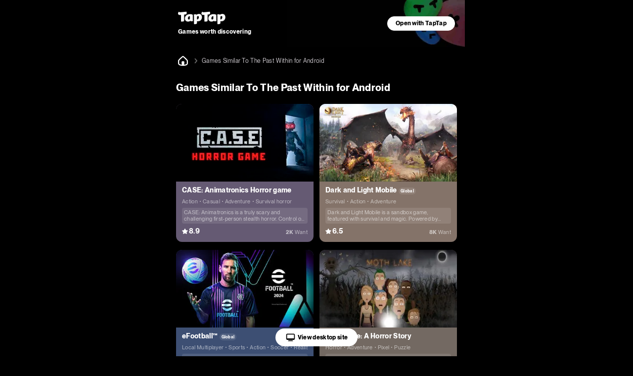

--- FILE ---
content_type: text/html;charset=UTF-8
request_url: https://m.taptap.io/games/games-similar-to-the-past-within-for-android-211420273322
body_size: 24077
content:
<!DOCTYPE html>
<html lang="en">
<head><script>window.__NUXT__={data:{},state:{},_errors:{},serverRendered:true,config:{public:{clusterRegion:"intl",serverApiBaseUrl:"http:\u002F\u002Fistio-ingress-hk-internal-proxy.taptap.io",domain:"www.taptap.io",mBaseUrl:"https:\u002F\u002Fm.taptap.io",wBaseUrl:"https:\u002F\u002Fwww.taptap.io",runtimeEnv:"release",xuaPn:"WebMIntl"},app:{baseURL:"\u002F",buildAssetsDir:"\u002F_nuxt\u002F",cdnURL:"https:\u002F\u002Fassets.tapimg.com\u002Fm-site-intl"}}}</script><script>(function(){"use strict";const p=[["youtube.com","organic-youtube"],["mihoyo.com","organic-mihoyo"],["weixinbridge.com","organic-wxbridge"],["softonic.com","organic-softonic"],["bh3.com","organic-bh3"],["izhaohe.com","organic-zhaohe"],["luobo.cn","organic-luobo"],["duotegame.com","organic-duote"],["moegirl.org.cn","organic-moegirl"],["facebook.com","organic-facebook"],["gamefps.cn","organic-gamefps"],["kurogame.com","organic-kurogame"],["tieba.baidu.com","organic-bdtieba"],["leiting.com","organic-leiting"],["gamein.wiki","organic-gmwiki"],["hblr3.nebulajoy.com","organic-hblr3"],["coc.arkgames.com","organic-coc"],["es2.happyelements.cn","organic-es2"],["xd.com","organic-xd"],["https://t.co","organic-twitter"]],w=[["youtube.com","organic-youtube"],["taptap.cn","organic-taptap_cn"],["taptap.com","organic-taptap_cn"],["facebook.com","organic-facebook"],["gamein.wiki","organic-gamein_wiki"],["apktornado.com","organic-apktornado"],["suhailytr.in","organic-suhailytr"],["eltiomediafire.com","organic-eltiomediafire"],["xd.com","organic-xd"],["mg4a.com","organic-mg4a"],["jogandoeupando.com.br","organic-jogandoeupando"],["bindassankit.com","organic-bindass_ankit"],["instagram.com","organic-instagram"],["jameindy.com","organic-jameindy"],["mmobyte.tv","organic-mmobyte"],["allstarsyt.com","organic-allstarsyt"],["afkmobi.com","organic-afkmobi"],["vk.com","organic-vkontakte"],["pandarticles.com","organic-pandarticles"],["jagattech.in","organic-jagattech"],["protechgaming.in","organic-protech"],["franklyngameplays.com","organic-franklyn_gameplays"],["androidzeirogamer.com.br","organic-androidzeirogamer"],["matjarapps.com","organic-matjarapps"],["fulldescargas.solotech.app","organic-fulldescargas"],["beacons.ai","organic-beacons"],["creativepavan.com","organic-creativepavan"],["7areeftech.com","organic-7areeftech"],["d-gamer.com","organic-d_gamer"],["https://t.co","organic-twitter"]],k=[[/^https?:\/\/(www|m)\.baidu/,"seo-baidu"],[/gamecenter.baidu.com/,"seo-baidu_game"],[/^https?:\/\/www\.google/,"seo-google"],[/^https?:\/\/(wap|www|m)\.sogou/,"seo-sougou"],[/^https?:\/\/(so|nativeapp)\.toutiao/,"seo-toutiao"],[/^https?:\/\/(www|m)\.so.com/,"seo-360"],[/^https?:\/\/(so\.)?(m|quark)\.sm\.cn/,"seo-shenma"],[/^https?:\/\/(www|cn)\.bing/,"seo-bing"],[/^https?:\/\/((www|m)\.)?yahoo\.(com|cn)/,"seo-yahoo"],[/^https?:\/\/duckduckgo\.com/,"seo-duckduckgo"],[/^https?:\/\/(www\.)?yandex\.(com|ru)/,"seo-yandex"],[/9game.cn/,"seo-9game"],[/naver.com/,"seo-naver"],[/coccoc.com/,"seo-coccoc"],[/mobilesearchers.com/,"seo-mobilesearchers"],[/ecosia.org/,"seo-ecosia"]];var h=(o=>(o.fr="FR",o.ar="AR",o.be="BE",o.br="BR",o.ca="CA",o.ch="CH",o.cl="CL",o.tw="TW",o.de="DE",o.ht="HT",o.id="ID",o.kr="KR",o.li="LI",o.lu="LU",o.my="MY",o.nz="NZ",o.pt="PT",o.vn="VN",o.th="TH",o.mm="MM",o.ph="PH",o.ru="RU",o.kh="KH",o.us="US",o.jp="JP",o.it="IT",o.in="IN",o))(h||{});function _(o){const c=`${o}`.match(/.*-(\d+)$/);return(c==null?void 0:c[1])||""}const y=o=>{const{url:c="",isCn:n}=o,g=c.split("?")[0].split("/");let[,a,e,i]=g,r,s,t,m;return r=a,t=e,n||(e==="app"||e==="games"?(r=e,s=a,t=i):a==="app"||a==="games"?(r=a,s=h.us,t=e):h[a]&&!e&&!i&&(r="home",s=a,t="")),n&&a==="secoop"&&(r=e,t=i),typeof t=="string"&&t.includes("-")&&(m=t,t=_(t)),r=r||"home",{region:s,module:r,id:t,fullId:m}},d=(o,c)=>o.test(c),$=o=>d(/android/i,o),P=o=>d(/iPhone|iPad|iPod/i,o),f=o=>d(/iPad/i,o),v=o=>/(mobi|mzbrowser)/i.test(o),C=o=>$(o)||P(o),x=o=>!f(o)&&(v(o)||C(o)),R=o=>!x(o)&&!f(o),U=o=>d(/(bot(\b|\d)|spider|googlebot|yahoo|bingbot|baiduspider|yandex|yeti|yodaobot|gigabot|ia_archiver|facebookexternalhit|twitterbot|developers\.google\.com)/i,o);function j(o){var c,n,u;return(u=(n=(c=window.__NUXT__)==null?void 0:c.config)==null?void 0:n.public)==null?void 0:u[o]}function A(){return!1}function I(){L()}function L(){try{const o=S({ua:navigator.userAgent,referrer:document.referrer,url:location.pathname,search:location.search,wBaseUrl:j("wBaseUrl"),isCn:A()});o&&(location.href=o)}catch(o){console.log(o)}}const O={tw:"zh_TW",kr:"ko_KR",th:"th_TH",id:"id_ID",jp:"ja_JP"},T=["home","post","app","moment","mobile","search"];function S(o){if(!o.ua||U(o.ua)||!R(o.ua))return null;const c=o.url||"",n=o.search||"",u=y({url:c,isCn:o.isCn}),g=u.region,a=u.id,e=u.module;if(T.indexOf(e)===-1)return null;const i=new URLSearchParams(n);if(i.forEach(function(m,l){l.includes("utm")||i.delete(l)}),!i.get("utm_medium")||!i.get("utm_source")){const m=z(o.referrer,o.isCn);if(m){const l=m.utm_medium,b=m.utm_source;l&&i.set("utm_medium",l),b&&i.set("utm_source",b)}}const r=O[g];r&&i.set("hreflang",r);const s=i.toString(),t=o.wBaseUrl;if(e==="home")return s?`${t}?${s}`:t;if(e==="mobile")return s?`${t}/${e}?${s}`:`${t}/${e}`;if(e==="search"){const m=a?`/${a}`:"";return s?`${t}/${e}${m}?${s}`:`${t}/${e}${m}`}return s?`${t}/${e}/${a}?${s}`:`${t}/${e}/${a}`}function z(o,c){const n=[];if(n.push(...k),c&&n.push(...p),c||n.push(...w),!o)return null;const u=/(taptap|xdrnd)\.(cn|com|io)/;if(o.match(u))return null;for(let g=0;g<n.length;g++){const[a,e]=n[g];if(o.match(a)){const[i,r]=e.split("-");return{utm_medium:i,utm_source:r}}}return{utm_source:"other"}}I()})();
</script><meta charset="utf-8">
<title>Games Similar To The Past Within for Android - TapTap</title>
<meta name="viewport" content="width=device-width, initial-scale=1">
<meta http-equiv="Cache-Control" content="no-transform">
<meta http-equiv="Cache-Control" content="no-siteapp">
<link rel="icon" type="image/x-icon" href="/favicon.ico">
<meta name="description" content="What are some mobile games similar to The Past Within? TapTap recommends related games for players who like the The Past Within according to the relevance of the user's favorite games. Players who lik">
<meta name="keywords" content="Games Similar To The Past Within ,Games related To The Past Within,Games like The Past Within">
<meta property="og:title" content="Games Similar To The Past Within for Android - TapTap">
<meta property="og:description" content="What are some mobile games similar to The Past Within? TapTap recommends related games for players who like the The Past Within according to the relevance of the user's favorite games. Players who lik">
<meta property="og:image" content="https://img.tapimg.net/market/images/bd6a679cff42ca645455bb50f503f3db.png/appicon?t=1">
<meta property="og:url" content="https://m.taptap.io/games/games-similar-to-the-past-within-for-android-211420273322">
<script type="application/ld+json">{"@type":"BreadcrumbList","@context":"https://schema.org","itemListElement":[{"@type":"ListItem","position":1,"name":"home","item":{"@type":"Thing","@id":"https://m.taptap.io/"}},{"@type":"ListItem","position":2,"name":"Games Similar To The Past Within for Android","item":{"@type":"Thing","@id":"https://m.taptap.io/games/games-similar-to-the-past-within-for-android-211420273322"}}]}</script>
<script type="application/ld+json">{"@context":"https://schema.org","@type":"ItemList","listItem":[{"@type":"ListItem","position":1,"listItem":{"@type":"Movie","url":"https://m.taptap.io/US/app/efootball-48734","name":"eFootball™","image":"https://img.tapimg.net/market/images/8bf869f4b1f6cdf2bb39a138880ba9a6.png/appicon?t=1","review":{"@type":"Review","reviewRating":{"@type":"Rating","ratingValue":"4.0","reviewBody":"Meet your Grand Final Cup in new Matchday mode"},"author":{"@type":"Person","name":"KONAMI"}},"aggregateRating":{"@type":"AggregateRating","ratingValue":80,"ratingCount":4903,"bestRating":100}}},{"@type":"ListItem","position":2,"listItem":{"@type":"Movie","url":"https://m.taptap.io/US/app/flash-party-211926","name":"Flash Party","image":"https://img.tapimg.net/market/images/70c9f1124bf4b76b1edf4a0a59b7902e.png/appicon?t=1","review":{"@type":"Review","reviewRating":{"@type":"Rating","ratingValue":"4.0","reviewBody":"Lay the smackdown on your opponents in a variety of multi-platform arenas."},"author":{"@type":"Person","name":"XD Entertainment Pte Ltd"}},"aggregateRating":{"@type":"AggregateRating","ratingValue":80,"ratingCount":3608,"bestRating":100}}},{"@type":"ListItem","position":3,"listItem":{"@type":"Movie","url":"https://m.taptap.io/US/app/the-way-home-pixel-roguelike-228114","name":"The Way Home: Pixel Roguelike","image":"https://img.tapimg.net/market/images/6020b188aa006f28b4cd4318aed33472.png/appicon?t=1","review":{"@type":"Review","reviewRating":{"@type":"Rating","ratingValue":"4.3","reviewBody":"Roguelike dungeon crawler, explore the lost island"},"author":{"@type":"Person","name":"CONCODE"}},"aggregateRating":{"@type":"AggregateRating","ratingValue":86,"ratingCount":80,"bestRating":100}}},{"@type":"ListItem","position":4,"listItem":{"@type":"Movie","url":"https://m.taptap.io/US/app/rooms-the-toymaker-s-mansion-184842","name":"ROOMS: The Toymaker's Mansion","image":"https://img.tapimg.net/market/images/ab1d4fddcde02226224e193145f2169c.png/appicon?t=1","review":{"@type":"Review","reviewRating":{"@type":"Rating","ratingValue":"4.3","reviewBody":"Explore mysterious mansion, solve elaborate puzzles"},"author":{"@type":"Person","name":"HandMade Game"}},"aggregateRating":{"@type":"AggregateRating","ratingValue":86,"ratingCount":46,"bestRating":100}}}]}</script>
<link rel="canonical" href="https://m.taptap.io/games/games-similar-to-the-past-within-for-android-211420273322">
<meta name="color-scheme" content="dark">
<meta name="apple-itunes-app" content="app-id=1621229787, app-argument=tapglobal://taptap.tw/?opener=smart_banner&sess_id=260119eAxAFMll94xz, affiliate-data=ct=smart_banner">
<link rel="preload" as="image" href="https://img.tapimg.net/market/images/4e20e7c060a5b47fa59f402e72739a07.png">
<link rel="preload" as="image" href="https://img.tapimg.net/market/images/36389d0d99f9563e8f50e3407352c725.jpg?imageView2/0/w/360/h/203/format/jpg/interlace/1/ignore-error/1&t=1" type="image/webp">
<link rel="preload" as="image" href="https://img.tapimg.net/market/images/0a915194c21bd955db867e6bdbcb54ed.jpg?imageView2/0/w/360/h/203/format/jpg/interlace/1/ignore-error/1&t=1" type="image/webp">
<link rel="preload" as="image" href="https://img.tapimg.net/market/images/c0653974e0bddfc5fe3150953b475c49.png?imageView2/0/w/360/h/203/format/jpg/interlace/1/ignore-error/1&t=1" type="image/webp">
<link rel="preload" as="image" href="https://img.tapimg.net/market/images/c4f584d92e8a724cc42d1331d6a7f866.jpg?imageView2/0/w/360/h/203/format/jpg/interlace/1/ignore-error/1&t=1" type="image/webp">
<link rel="preload" as="image" href="https://img.tapimg.net/market/images/b6c2b3243e7a1f5b64bc3b94edd2f805.png?imageView2/0/w/360/h/203/format/jpg/interlace/1/ignore-error/1&t=1" type="image/webp">
<link rel="preload" as="image" href="https://img.tapimg.net/market/images/8dfe8cf429e6669283322408f21681e8.png?imageView2/0/w/360/h/203/format/jpg/interlace/1/ignore-error/1&t=1" type="image/webp">
<link rel="preload" as="image" href="[data-uri]">
<link rel="preload" as="image" href="https://img2.tapimg.net/moment/etag/FnaNtSbVsPhBbME3l6Njn4JbLxSd.png?imageView2/2/w/360/h/9999/q/80/format/png/interlace/1/ignore-error/1" type="image/webp">
<link rel="preload" as="image" href="https://img.tapimg.net/market/images/9f1b68b326b29fc9d6aa4e92fca694e6.png?imageView2/2/w/360/h/9999/q/80/format/png/interlace/1/ignore-error/1" type="image/webp">
<link rel="preload" as="image" href="https://img2.tapimg.net/moment/etag/Fq_EDeLLaqd-PB0puT5mnUPiuaI4.png?imageView2/2/w/360/h/9999/q/80/format/png/interlace/1/ignore-error/1" type="image/webp"><link rel="prefetch" as="image" type="image/svg+xml" href="https://assets.tapimg.com/m-site-intl/_nuxt/18_hashtag.aa53484b.svg"><link rel="prefetch" as="image" type="image/svg+xml" href="https://assets.tapimg.com/m-site-intl/_nuxt/ico-m20-w20-pc.e9de88ae.svg"><link rel="prefetch" as="image" type="image/svg+xml" href="https://assets.tapimg.com/m-site-intl/_nuxt/28_navigationbar.acf733c9.svg"><link rel="prefetch" as="image" type="image/svg+xml" href="https://assets.tapimg.com/m-site-intl/_nuxt/16_slash.b48810a2.svg"><link rel="prefetch" as="image" type="image/svg+xml" href="https://assets.tapimg.com/m-site-intl/_nuxt/16_pagination.6b57f3e8.svg"><link rel="prefetch" as="image" type="image/svg+xml" href="https://assets.tapimg.com/m-site-intl/_nuxt/16_pagination_active.c346c4ee.svg"><link rel="prefetch" as="image" type="image/svg+xml" href="https://assets.tapimg.com/m-site-intl/_nuxt/12_star_white.3af0cc23.svg"><style>.tap-image[data-v-955f1811]{-o-object-fit:cover;object-fit:cover}.svg-icon[data-v-2a11ac84]{color:currentColor}[class*=icon-28][data-v-2a11ac84]{width:28px;height:28px}[class*=icon-24][data-v-2a11ac84]{width:24px;height:24px}[class*=icon-32][data-v-2a11ac84]{width:32px;height:32px}[class*=icon-12][data-v-2a11ac84]{width:12px;height:12px}[class*=icon-16][data-v-2a11ac84]{width:16px;height:16px}[class*=icon-13][data-v-2a11ac84]{width:13px;height:13px}
</style><style>.label-tag[data-v-4c216e20]{position:relative;display:inline}.label-tag[data-v-4c216e20]:not(:last-of-type){margin-right:10px}.label-tag[data-v-4c216e20]:not(:last-of-type):after{content:"";position:absolute;right:-6px;top:50%;margin-top:-1px;display:block;width:2px;height:2px;border-radius:50%;background:var(--black-50)}
</style><style>.tap-text{display:block}.tap-text__normal-line{word-wrap:break-word;word-break:break-word;overflow:hidden}.tap-text__one-line{white-space:nowrap}.tap-text__multi-line,.tap-text__one-line{word-wrap:break-word;word-break:break-word;overflow:hidden;text-overflow:ellipsis}.tap-text__multi-line{display:-webkit-box;-webkit-box-orient:vertical}
</style><style>.tap-image[data-v-fe07248b]{-o-object-fit:cover;object-fit:cover}
</style><style>.tap-button{border-style:solid;border-width:1px;outline:none;padding-left:16px;padding-right:16px;text-align:center;border-radius:50px;display:flex;align-items:center;justify-content:center}.tap-button--primary{background-color:var(--green-primary);border-color:var(--green-primary);color:var(--black-primary);font-weight:700}.tap-button--secondary{background-color:var(--green-80);border-color:var(--green-80);color:var(--green-primary);font-weight:700}.tap-button--special{background-color:var(--white-primary);border-color:var(--white-primary);color:var(--black-primary);font-weight:700}.tap-button--large{padding:9px 16px}.tap-button--x-large{padding:13px 16px}.tap-button--medium{padding:6px 16px}.tap-button--medium,.tap-button--small{font-size:var(--heading-12-size);line-height:var(--heading-12-line-height)}.tap-button--small{padding:4px 16px}.tap-button--large,.tap-button--x-large{font-size:var(--heading-14-size);line-height:var(--heading-14-line-height)}
</style><style>.guide-header__wrapper[data-v-a2dcc8be]{width:100%;max-width:600px;box-sizing:border-box;background:url(https://img.tapimg.net/market/images/19bbd23578a7d4a22c6116f17121096c.jpg);background-position:100%;background-repeat:no-repeat;background-size:auto 100%;height:95px;display:flex;align-items:center;justify-content:space-between}.guide-button[data-v-a2dcc8be]{height:100%;display:flex;align-items:center;justify-content:center;flex-shrink:0;padding-right:20px}.guide-slogan[data-v-a2dcc8be]{padding-left:20px}.guide-slogan_text[data-v-a2dcc8be]{word-wrap:anywhere;margin-right:8px;margin-top:4px}.open-app__wrapper[data-v-57f396d5]{align-items:center;bottom:-100%;width:100%;background-color:var(--green-40);display:flex;justify-content:center;left:50%;position:fixed;text-align:center;z-index:200;transition:all .3s;max-width:600px;transform:translate(-50%)}.open-app__show[data-v-57f396d5]{bottom:0}.open-app__content[data-v-57f396d5]{box-sizing:border-box;display:flex;max-width:600px;width:100%;justify-content:space-between;align-items:center;padding:16px 20px}.open-app__content-text[data-v-57f396d5]{margin-right:6px;text-align:start}:root{--green-primary:#31ff6c;--green-primary-hover:#2ef066;--green-40:#1d9941;--green-40-hoever:#1b903d;--green-60:#14662b;--green-80:#0a3316;--blue-primary:#0c6fff;--blue-40:#074399;--blue-60:#052c66;--blue-80:#021633;--coral-primary:#ff687f;--coral-40:#993e4c;--coral-60:#662a33;--coral-80:#331519;--lilac-primary:#e5cdec;--lilac-40:#897b8e;--lilac-60:#5c525e;--lilac-80:#2e292f;--black-primary:#000;--black-primary-hover:#191919;--black-10:#1a1a1a;--black-10-hover:#313131;--black-20:#333;--black-20-hover:#474747;--black-30:#4d4d4d;--black-40:#666;--black-50:grey;--black-60:#c9c5ca;--black-70:#f4eff4;--white-primary:#fff;--white-primary-hover:#f0f0f0;--white-border:hsla(0,0%,100%,.05);--white-divider:hsla(0,0%,100%,.1);--white-overlay:rgba(0,0,0,.9);--white-model:rgba(0,0,0,.6);--white-mark:rgba(0,0,0,.1);--white-caption:hsla(0,0%,100%,.6)}:root{--heading-m20-w22-size:20px;--heading-m20-w22-line-height:28px;--heading-m16-w18-size:16px;--heading-m16-w18-line-height:24px;--heading-m14-w16-size:14px;--heading-m14-w16-line-height:22px;--heading-m18-w20-size:18px;--heading-m18-w20-line-height:26px;--list-heading-m16-w18-size:16px;--list-heading-m16-w18-line-height:20px;--list-heading-m14-w16-size:14px;--list-heading-m14-w16-line-height:18px;--paragraph-m16-w16-size:16px;--paragraph-m16-w16-line-height:24px;--paragraph-m14-w14-size:14px;--paragraph-m14-w14-line-height:22px;--caption-m12-w14-size:12px;--caption-m12-w14-line-height:18px;--caption-m10-w12-size:10px;--caption-m10-w12-line-height:14px;--caption-m8-w12-size:8px;--caption-m8-w12-line-height:12px;--space-m2-w4:2px;--space-m4-w6:4px;--space-m6-w8:6px;--space-m8-w10:8px;--space-m8-w12:8px;--space-m10-w14:10px;--space-m12-w16:12px;--space-m14-w18:14px;--space-m16-w20:16px;--space-m18-w22:18px;--space-m20-w24:20px;--space-m24-w30:24px;--space-m32-w38:32px;--radius-m2-w4:2px;--radius-m4-w6:4px;--radius-m6-w8:6px;--radius-m8-w10:8px;--icon-size-m10-w12:10px;--icon-size-m12-w14:12px;--icon-size-m14-w16:14px;--icon-size-m16-w18:16px;--icon-size-m20-w22:20px;--icon-size-m22-w24:22px;--icon-size-m24-w24:24px;--icon-size-m28-w28:28px;--icon-size-m24-w36:24px;--heading-68-size:68px;--heading-68-line-height:1em ;--heading-36-size:36px;--heading-36-line-height:1.5em;--heading-24-size:24px;--heading-24-line-height:1.3em;--heading-20-size:20px;--heading-20-line-height:1.3em;--heading-16-size:16px;--heading-16-line-height:1.3em;--heading-14-size:14px;--heading-14-line-height:1.3em;--heading-12-size:12px;--heading-12-line-height:1.3em;--body-16-size:16px;--body-16-line-height:1.5em;--body-14-size:14px;--body-14-line-height:1.3em;--body-12-size:12px;--body-12-line-height:1.3em;--caption-11-size:11px;--caption-11-line-height:1.2em;--caption-10-size:10px;--caption-10-line-height:1.2em;--caption-8-size:8px;--caption-8-line-height:1.2em;--zIndex-1:100;--zIndex-2:200;--zIndex-3:300;--zIndex-4:400;--zIndex-5:500;--zIndex-6:600;--zIndex-7:700;--zIndex-8:800;--zIndex-9:900;--zIndex-10:1000;--zIndex-navbar:var(--zIndex-1);--zIndex-dropdown:var(--zIndex-1);--zIndex-sticky:var(--zIndex-2);--zIndex-navbar-fixed:var(--zIndex-3);--zIndex-overlay:var(--zIndex-4);--zIndex-dialog:var(--zIndex-5);--zIndex-popover:var(--zIndex-6);--zIndex-tooltip:var(--zIndex-10)}html{-webkit-text-size-adjust:100%}body,button,div,input,li,optgroup,p,select,textarea,ul{margin:0;padding:0}li,ul{list-style:none}a,button,div,input{outline:none;-webkit-tap-highlight-color:transparent}button{border:none}input,textarea{outline:none}a{background-color:transparent;text-decoration:none;color:inherit}b,strong{font-weight:bolder}code,kbd,samp{font-family:monospace,monospace;font-size:1em}small{font-size:80%}sub,sup{font-size:75%;line-height:0;position:relative;vertical-align:baseline}sub{bottom:-.25em}sup{top:-.5em}img{border-style:none}button,input{overflow:visible}button,select{text-transform:none}[type=button],[type=reset],[type=submit],button{-webkit-appearance:button}[type=button]::-moz-focus-inner,[type=reset]::-moz-focus-inner,[type=submit]::-moz-focus-inner,button::-moz-focus-inner{border-style:none;padding:0}[type=button]:-moz-focusring,[type=reset]:-moz-focusring,[type=submit]:-moz-focusring,button:-moz-focusring{outline:1px dotted ButtonText}fieldset{padding:.35em .75em .625em}legend{box-sizing:border-box;color:inherit;display:table;max-width:100%;padding:0;white-space:normal}progress{vertical-align:baseline}textarea{overflow:auto;resize:none;border:none;outline:none}[type=checkbox],[type=radio]{box-sizing:border-box;padding:0}[type=number]::-webkit-inner-spin-button,[type=number]::-webkit-outer-spin-button{height:auto}[type=search]{-webkit-appearance:textfield;outline-offset:-2px}[type=search]::-webkit-search-decoration{-webkit-appearance:none}::-webkit-file-upload-button{-webkit-appearance:button;font:inherit}details{display:block}summary{display:list-item}template{display:none}[hidden]{display:none}@font-face{font-display:swap;font-family:tap-intl-font;font-weight:400;src:url(https://assets.tapimg.com/tap-assets/intl/font/PPNeueMontreal-Regular.woff2) format("woff2"),url(https://assets.tapimg.com/tap-assets/intl/font/PPNeueMontreal-Regular.woff) format("woff"),url(https://assets.tapimg.com/tap-assets/intl/font/PPNeueMontreal-Regular.ttf) format("truetype")}@font-face{font-display:swap;font-family:tap-intl-font;font-weight:700;src:url(https://assets.tapimg.com/tap-assets/intl/font/PPNeueMontreal-Bold.woff2) format("woff2"),url(https://assets.tapimg.com/tap-assets/intl/font/PPNeueMontreal-Bold.woff) format("woff"),url(https://assets.tapimg.com/tap-assets/intl/font/PPNeueMontreal-Bold.ttf) format("truetype")}@font-face{font-display:swap;font-family:tap-intl-font;font-weight:700;font-style:italic;src:url(https://assets.tapimg.com/tap-assets/intl/font/PPNeueMontreal-BoldItalic.woff2) format("woff2"),url(https://assets.tapimg.com/tap-assets/intl/font/PPNeueMontreal-BoldItalic.woff) format("woff"),url(https://assets.tapimg.com/tap-assets/intl/font/PPNeueMontreal-BoldItalic.ttf) format("truetype")}@font-face{font-display:swap;font-family:tap-intl-font;font-style:italic;src:url(https://assets.tapimg.com/tap-assets/intl/font/PPNeueMontreal-Italic.woff2) format("woff2"),url(https://assets.tapimg.com/tap-assets/intl/font/PPNeueMontreal-Italic.woff) format("woff"),url(https://assets.tapimg.com/tap-assets/intl/font/PPNeueMontreal-Italic.ttf) format("truetype")}@font-face{font-display:swap;font-family:tap-intl-font-italic-bold;src:url(https://assets.tapimg.com/tap-assets/intl/font/PPNeueMontreal-BoldItalic.woff2) format("woff2"),url(https://assets.tapimg.com/tap-assets/intl/font/PPNeueMontreal-BoldItalic.woff) format("woff"),url(https://assets.tapimg.com/tap-assets/intl/font/PPNeueMontreal-BoldItalic.ttf) format("truetype")}@font-face{font-display:swap;font-family:tap-intl-font-italic;src:url(https://assets.tapimg.com/tap-assets/intl/font/PPNeueMontreal-Italic.woff2) format("woff2"),url(https://assets.tapimg.com/tap-assets/intl/font/PPNeueMontreal-Italic.woff) format("woff"),url(https://assets.tapimg.com/tap-assets/intl/font/PPNeueMontreal-Italic.ttf) format("truetype")}.font-bold{font-weight:700}.italic{font-family:tap-intl-font-italic}.italic.font-bold{font-family:tap-intl-font-italic-bold}.green-primary{color:var(--green-primary)}.green-40{color:var(--green-40)}.green-60{color:var(--green-60)}.green-80{color:var(--green-80)}.blue-primary{color:var(--blue-primary)}.blue-40{color:var(--blue-40)}.blue-60{color:var(--blue-60)}.blue-80{color:var(--blue-80)}.coral-primary{color:var(--coral-primary)}.coral-40{color:var(--coral-40)}.coral-60{color:var(--coral-60)}.coral-80{color:var(--coral-80)}.lilac-primary{color:var(--lilac-primary)}.lilac-40{color:var(--lilac-40)}.lilac-60{color:var(--lilac-60)}.lilac-80{color:var(--lilac-80)}.black-primary{color:var(--black-primary)}.black-10{color:var(--black-10)}.black-20{color:var(--black-20)}.black-30{color:var(--black-30)}.black-40{color:var(--black-40)}.black-50{color:var(--black-50)}.black-60{color:var(--black-60)}.black-70{color:var(--black-70)}.white-primary{color:var(--white-primary)}.white-divider{color:var(--white-divider)}.white-overlay{color:var(--white-overlay)}.white-model{color:var(--white-model)}.white-mark{color:var(--white-mark)}.white-caption{color:var(--white-caption)}.heading-68{font-size:var(--heading-68-size);line-height:var(--heading-68-line-height)}.heading-36{font-size:var(--heading-36-size);line-height:var(--heading-36-line-height)}.heading-24{font-size:var(--heading-24-size);line-height:var(--heading-24-line-height)}.heading-20{font-size:var(--heading-20-size);line-height:var(--heading-20-line-height)}.heading-16{font-size:var(--heading-16-size);line-height:var(--heading-16-line-height)}.heading-14{font-size:var(--heading-14-size);line-height:var(--heading-14-line-height)}.heading-12{font-size:var(--heading-12-size);line-height:var(--heading-12-line-height)}.body-16{font-size:var(--body-16-size);line-height:var(--body-16-line-height)}.body-14{font-size:var(--body-14-size);line-height:var(--body-14-line-height)}.body-12{font-size:var(--body-12-size);line-height:var(--body-12-line-height)}.caption-10{font-size:var(--caption-10-size);line-height:var(--caption-10-line-height)}.caption-11{font-size:var(--caption-11-size);line-height:var(--caption-11-line-height)}.caption-8{font-size:var(--caption-8-size);line-height:var(--caption-8-line-height)}:root{color-scheme:dark light}.scrollable{overflow:scroll;scrollbar-width:none;-ms-overflow-style:none}.scrollable::-webkit-scrollbar{display:none}.flex{display:flex}.flex-column{flex-direction:column}.align-start{align-items:flex-start}.align-center{align-items:center}.align-end{align-items:flex-end}.justify-start{justify-content:flex-start}.justify-center{justify-content:center}.justify-end{justify-content:flex-end}.flex-center--y{display:flex;align-items:center}.flex-center,.flex-center--x{display:flex;justify-content:center}.flex-center{align-items:center}.flex-1{flex:1;width:0}.clickable{cursor:pointer}html{font-family:tap-intl-font,-apple-system,BlinkMacSystemFont,Segoe UI,Helvetica,Arial,PingFang SC,Noto Sans,Roboto,Microsoft Yahei,sans-serif,Apple Color Emoji,Segoe UI Emoji}body,html{background-color:var(--black-primary);letter-spacing:.02em}body{color:var(--white-primary)}.intl-page{margin:0 auto;max-width:600px}.sheet--hide{display:none}.sheet--show{display:block}.layout__sticky-container{position:sticky;top:0;left:0;z-index:var(--zIndex-navbar)}.go_to_pc--button{position:fixed;bottom:20px;transition:all .3s;background-color:#fff;border-radius:31px;padding:8px 20px;color:#000;left:0;right:0;width:-moz-fit-content;width:fit-content;margin:0 auto;display:flex;align-items:center;justify-content:center}.J_go_to_pc_button_intl_up{bottom:90px}
</style><style>.layout-breadcrumb{padding:14px 16px;display:flex;align-items:center;background-color:#000}.layout-breadcrumb__home{font-size:0}.layout-breadcrumb__slash{margin:0 4px}.layout-breadcrumb__title{color:var(--black-60)}
</style><style>.footer-friend-links{position:relative}.footer-friend-links:after{display:inline-block;content:"";position:absolute;bottom:0;left:0;height:.5px;width:100%;background-color:var(--white-border)}.footer-friend-links__item:not(:last-child){margin-right:17px;position:relative}.footer-friend-links__item:not(:last-child):before{position:absolute;content:"";display:inline-block;height:8px;width:1px;background-color:var(--white-divider);right:-9px;top:4px}.footer-friend-links__title{margin-bottom:12px}.layout-footer{width:100%;background-color:var(--black-10);padding:0 0 100px;box-sizing:border-box}.layout-footer>*{margin:0 30px;text-align:center;max-width:1440px}.layout-footer .footer-friend-links{margin-top:12px}.layout-footer .intl-footer__slogan{padding-top:50px}.layout-footer .download-button-group,.layout-footer .footer-links,.layout-footer .social-medias{margin-top:20px}
</style><style>.intl-footer__slogan{font-size:20px;margin-bottom:20px;line-height:130%;text-align:center}.social-medias{flex-wrap:nowrap;display:flex;justify-content:space-between}.footer-links[data-v-d71597fe]{display:flex;justify-content:center;flex-wrap:wrap;padding:4px 0 0}.footer-links__item[data-v-d71597fe]{display:flex;align-items:center;margin-bottom:4px}.footer-links__item[data-v-d71597fe]:before{content:"";display:inline-block;width:1px;height:15px;background-color:var(--white-divider);margin:0 12px}.footer-links__item[data-v-d71597fe]:first-child:before{display:none}.footer-copyright{display:flex;flex-direction:column;align-items:center}.footer-copyright__button-logo{margin-top:40px;margin-bottom:10px;width:98px;height:auto;display:flex}.footer-copyright__text{text-align:center}
</style><style>.download-button-group{display:flex;align-items:center;justify-content:center}.download-button-group .download-button{background-color:var(--black-primary);font-size:0;border-radius:12px;margin:0 4px}.glow-on-hover{border:none;outline:none;cursor:pointer;position:relative;z-index:0;border-radius:10px}.glow-on-hover:before{content:"";background:linear-gradient(45deg,#31ff6c,#0c6fff,#ff687f,#0c6fff,#31ff6c,#31ff6c,#0c6fff,#ff687f,#0c6fff,#31ff6c,#0c6fff);background:linear-gradient(45deg,var(--green-primary),var(--blue-primary),var(--coral-primary),var(--blue-primary),var(--green-primary),var(--green-primary),var(--blue-primary),var(--coral-primary),var(--blue-primary),var(--green-primary),var(--blue-primary));position:absolute;top:-2px;left:-2px;background-size:400%;z-index:-1;filter:blur(5px);width:calc(100% + 4px);height:calc(100% + 4px);animation:glowing 50s linear infinite;opacity:1;border-radius:10px}@keyframes glowing{0%{background-position:0 0}50%{background-position:400% 0}to{background-position:0 0}}.common-hover-intl{transition:opacity .3s}.common-hover-intl:active{opacity:.7}.download-button-group .tap-image{height:50px}
</style><style>.layout-pagination{background-color:var(--white-divider);border-radius:16px;width:100%;padding:8px 0;margin:12px}.layout-pagination__next,.layout-pagination__prev{width:60px;height:20px}.layout-pagination__next{transform:rotate(180deg)}.layout-pagination__item{height:34px;flex:1;margin:0 7px;position:relative}.layout-pagination__item:after{position:absolute;content:"";right:-7px;height:8px;width:1px;background-color:var(--white-divider);display:inline-block}.layout-pagination__item:nth-child(2):before{position:absolute;content:"";left:-7px;height:8px;width:1px;background-color:var(--white-divider);display:inline-block}.layout-pagination__item-active{color:var(--green-primary);font-weight:700;position:relative}.layout-pagination__item-active-bg{position:relative;width:100%;height:100%;position:absolute;left:0;right:0;display:flex;align-items:center;justify-content:center}.layout-pagination__item-active-bg:after{background-color:var(--green-60);display:inline-block;content:"";height:100%;width:28px;border-radius:8px}.layout-pagination__item-text{z-index:1}
</style><style>.rec-post-card[data-v-0d14d16c]{width:158px;box-sizing:border-box;background:var(--145f3e35);border-radius:12px;overflow:hidden;position:relative;display:inline-block;background-position:50%}.rec-post-card[data-v-0d14d16c]:after{content:"";position:absolute;top:0;left:0;width:100%;height:100%;border-radius:12px;border:1px solid var(--white-border);box-sizing:border-box}.rec-post-card__texts-warp[data-v-0d14d16c]{padding:12px;z-index:10}.rec-post-card__user[data-v-0d14d16c]{display:flex;align-items:center}.rec-post-card__user-avatar[data-v-0d14d16c]{font-size:0}.rec-post-card__username[data-v-0d14d16c]{margin-left:3px}.rec-post-card__title[data-v-0d14d16c]{margin:8px 0 0;color:var(--primary-white)}.rec-post-card__summary[data-v-0d14d16c]{margin-top:8px;color:var(--black-60)}[data-v-0d14d16c] .rec-post-card__cover img{vertical-align:top}[data-v-0d14d16c] .rec-post-card__cover-image{width:100%!important}.rec-post-card__app[data-v-0d14d16c]{height:37px;display:flex;align-items:center;padding:0 12px;width:100%;box-sizing:border-box;position:relative}.rec-post-card__app[data-v-0d14d16c]:after{content:"";display:inline-block;position:absolute;top:0;left:12px;right:12px;width:calc(100% - 24px);height:1px;background-color:var(--black-20)}.rec-post-card__app-mask[data-v-0d14d16c]{background:linear-gradient(180deg,transparent,rgba(0,0,0,.8));position:absolute;bottom:0;left:0}.rec-post-card__app.rec-post-card__app-mask[data-v-0d14d16c]:after{display:none}.rec-post-card__app-title[data-v-0d14d16c]{color:var(--primary-white);margin-left:3px}.rec-app-card__background-app-icon[data-v-0d14d16c]{font-size:0;position:absolute;top:0;left:0;height:0}.rec-app-card[data-v-dc6bec02]{width:158px;border-radius:12px;overflow:hidden;background-color:var(--f6a59d18);display:inline-block;position:relative}.rec-app-card__banner-ratio-wrapper[data-v-dc6bec02]{width:100%;height:0;padding-bottom:56.33%;position:relative;overflow:hidden}.rec-app-card__banner[data-v-dc6bec02]{position:absolute;left:0;top:0;width:100%;height:100%}[data-v-dc6bec02] .rec-app-card__banner .tap-image{height:100%}.rec-app-card__title[data-v-dc6bec02]{padding:8px 12px;color:var(--primary-white);height:54px;box-sizing:border-box}.rec-app-card__title>h2[data-v-dc6bec02]{margin:0}.rec-app-card__title-label[data-v-dc6bec02]{color:var(--primary-white);padding:2px 4px;border-radius:100px;background-color:var(--white-divider)}.rec-app-card__footer[data-v-dc6bec02]{padding:0 12px;display:flex;justify-content:space-between;width:100%;box-sizing:border-box;margin-bottom:12px}.rec-app-card__footer-left[data-v-dc6bec02]{display:flex;align-items:center}.rec-app-card__footer-rate[data-v-dc6bec02]{margin-right:2px}.rec-app-card__footer-right[data-v-dc6bec02]{color:#fff9}.rec-app-card__footer-want-counts[data-v-dc6bec02]{margin-right:2px}.rec-app-card__rank[data-v-dc6bec02]{background-repeat:no-repeat;background-size:cover;background-position:50%;position:absolute;top:0;left:10px;width:26px;height:26px;text-align:center;z-index:1;padding-top:2px}.rec-app-card__description[data-v-dc6bec02]{padding:3px 4px;margin:6px 12px;background:var(--white-divider);border-radius:4px}.rec-app-card__tags[data-v-dc6bec02]{overflow:hidden;margin:0 12px;width:calc(100% - 24px)}.rec-app-card__tag[data-v-dc6bec02]{overflow:unset}.rec-app-card__tag.label-tag[data-v-dc6bec02]:after{background-color:var(--white-caption)}
</style><style>@font-face{font-display:swap;font-family:tap-intl-font;font-weight:400;src:url(https://assets.tapimg.com/tap-assets/intl/font/PPNeueMontreal-Regular.woff2) format("woff2"),url(https://assets.tapimg.com/tap-assets/intl/font/PPNeueMontreal-Regular.woff) format("woff"),url(https://assets.tapimg.com/tap-assets/intl/font/PPNeueMontreal-Regular.ttf) format("truetype")}@font-face{font-display:swap;font-family:tap-intl-font;font-weight:700;src:url(https://assets.tapimg.com/tap-assets/intl/font/PPNeueMontreal-Bold.woff2) format("woff2"),url(https://assets.tapimg.com/tap-assets/intl/font/PPNeueMontreal-Bold.woff) format("woff"),url(https://assets.tapimg.com/tap-assets/intl/font/PPNeueMontreal-Bold.ttf) format("truetype")}@font-face{font-display:swap;font-family:tap-intl-font;font-weight:700;font-style:italic;src:url(https://assets.tapimg.com/tap-assets/intl/font/PPNeueMontreal-BoldItalic.woff2) format("woff2"),url(https://assets.tapimg.com/tap-assets/intl/font/PPNeueMontreal-BoldItalic.woff) format("woff"),url(https://assets.tapimg.com/tap-assets/intl/font/PPNeueMontreal-BoldItalic.ttf) format("truetype")}@font-face{font-display:swap;font-family:tap-intl-font;font-style:italic;src:url(https://assets.tapimg.com/tap-assets/intl/font/PPNeueMontreal-Italic.woff2) format("woff2"),url(https://assets.tapimg.com/tap-assets/intl/font/PPNeueMontreal-Italic.woff) format("woff"),url(https://assets.tapimg.com/tap-assets/intl/font/PPNeueMontreal-Italic.ttf) format("truetype")}@font-face{font-display:swap;font-family:tap-intl-font-italic-bold;src:url(https://assets.tapimg.com/tap-assets/intl/font/PPNeueMontreal-BoldItalic.woff2) format("woff2"),url(https://assets.tapimg.com/tap-assets/intl/font/PPNeueMontreal-BoldItalic.woff) format("woff"),url(https://assets.tapimg.com/tap-assets/intl/font/PPNeueMontreal-BoldItalic.ttf) format("truetype")}@font-face{font-display:swap;font-family:tap-intl-font-italic;src:url(https://assets.tapimg.com/tap-assets/intl/font/PPNeueMontreal-Italic.woff2) format("woff2"),url(https://assets.tapimg.com/tap-assets/intl/font/PPNeueMontreal-Italic.woff) format("woff"),url(https://assets.tapimg.com/tap-assets/intl/font/PPNeueMontreal-Italic.ttf) format("truetype")}.font-bold{font-weight:700}.italic{font-family:tap-intl-font-italic}.italic.font-bold{font-family:tap-intl-font-italic-bold}.green-primary{color:var(--green-primary)}.green-40{color:var(--green-40)}.green-60{color:var(--green-60)}.green-80{color:var(--green-80)}.blue-primary{color:var(--blue-primary)}.blue-40{color:var(--blue-40)}.blue-60{color:var(--blue-60)}.blue-80{color:var(--blue-80)}.coral-primary{color:var(--coral-primary)}.coral-40{color:var(--coral-40)}.coral-60{color:var(--coral-60)}.coral-80{color:var(--coral-80)}.lilac-primary{color:var(--lilac-primary)}.lilac-40{color:var(--lilac-40)}.lilac-60{color:var(--lilac-60)}.lilac-80{color:var(--lilac-80)}.black-primary{color:var(--black-primary)}.black-10{color:var(--black-10)}.black-20{color:var(--black-20)}.black-30{color:var(--black-30)}.black-40{color:var(--black-40)}.black-50{color:var(--black-50)}.black-60{color:var(--black-60)}.black-70{color:var(--black-70)}.white-primary{color:var(--white-primary)}.white-divider{color:var(--white-divider)}.white-overlay{color:var(--white-overlay)}.white-model{color:var(--white-model)}.white-mark{color:var(--white-mark)}.white-caption{color:var(--white-caption)}.heading-68{font-size:var(--heading-68-size);line-height:var(--heading-68-line-height)}.heading-36{font-size:var(--heading-36-size);line-height:var(--heading-36-line-height)}.heading-24{font-size:var(--heading-24-size);line-height:var(--heading-24-line-height)}.heading-20{font-size:var(--heading-20-size);line-height:var(--heading-20-line-height)}.heading-16{font-size:var(--heading-16-size);line-height:var(--heading-16-line-height)}.heading-14{font-size:var(--heading-14-size);line-height:var(--heading-14-line-height)}.heading-12{font-size:var(--heading-12-size);line-height:var(--heading-12-line-height)}.body-16{font-size:var(--body-16-size);line-height:var(--body-16-line-height)}.body-14{font-size:var(--body-14-size);line-height:var(--body-14-line-height)}.body-12{font-size:var(--body-12-size);line-height:var(--body-12-line-height)}.caption-10{font-size:var(--caption-10-size);line-height:var(--caption-10-line-height)}.caption-11{font-size:var(--caption-11-size);line-height:var(--caption-11-line-height)}.caption-8{font-size:var(--caption-8-size);line-height:var(--caption-8-line-height)}.app-icon__image{border-radius:var(--6d15b41a)}.tap-user-avatar[data-v-1ca55eb8]{border-radius:50%;font-size:0}
</style><style>.games-card[data-v-6d2f33ee]{background-color:var(--81f4dc06);width:158px;border-radius:16px;overflow:hidden;display:inline-block;position:relative}.games-card__banner-ratio-wrapper[data-v-6d2f33ee]{width:100%;height:0;padding-bottom:56.33%;position:relative;overflow:hidden}.games-card__banner[data-v-6d2f33ee]{position:absolute;left:0;top:0;width:100%;height:100%}[data-v-6d2f33ee] .games-card__banner .tap-image{height:100%}.games-card__title[data-v-6d2f33ee]{padding:12px 12px 0;height:69px;box-sizing:border-box}.games-card__title>h2[data-v-6d2f33ee]{margin:0}.games-card__footer[data-v-6d2f33ee]{display:flex;padding:12px 0 12px 12px}.games-card__footer-item[data-v-6d2f33ee]{margin-right:4px}.games-card__footer-item.extra[data-v-6d2f33ee]{display:flex;align-items:center;justify-content:center;background-color:var(--white-divider);width:30px;height:30px;border-radius:6px;color:var(--primary-white)}.rec-posts-card[data-v-bc811baf]{--padding-side:12px;width:158px;border-radius:16px;overflow:hidden;padding:var(--padding-side);background-color:var(--6fe14c01);position:relative;box-sizing:border-box;display:inline-block}.rec-posts-card__title[data-v-bc811baf]{color:var(--primary-white);margin:0}.rec-posts-card__few[data-v-bc811baf]{width:calc(100% + var(--padding-side)*2);margin-left:calc(0px - var(--padding-side));font-size:0;margin-top:24px;position:relative;--zIndex-few-0:3;--zIndex-few-1:2;--zIndex-few-2:1}.rec-posts-card__few-0__ratio-wrapper[data-v-bc811baf]{width:72.78%;padding-bottom:41.14%;height:0;position:relative;margin-left:var(--padding-side);filter:drop-shadow(0 2px 8px rgba(0,0,0,.2));background-color:var(--black-20);z-index:var(--zIndex-few-0);border-radius:8px;overflow:hidden}.rec-posts-card__few-0[data-v-bc811baf]{position:absolute;left:0;top:0}.rec-posts-card__few-0__placeholder[data-v-bc811baf]{position:absolute;left:0;top:0;height:100%;width:100%;display:flex;justify-content:center;align-items:center;opacity:.1}[data-v-bc811baf] .rec-posts-card__few-0__placeholder .tap-image{width:70%;height:auto}[data-v-bc811baf] .rec-posts-card__few-0 .tap-image{width:100%}.rec-posts-card__few-1[data-v-bc811baf]{width:62.66%;padding-bottom:35.44%;right:13.29%;z-index:var(--zIndex-few-1);background:hsla(0,0%,100%,.2)}.rec-posts-card__few-1[data-v-bc811baf],.rec-posts-card__few-2[data-v-bc811baf]{height:0;position:absolute;bottom:0;box-shadow:0 2px 6px #0000001a;-webkit-backdrop-filter:blur(3px);backdrop-filter:blur(3px);border-radius:6px}.rec-posts-card__few-2[data-v-bc811baf]{width:55.06%;padding-bottom:31.65%;right:7.6%;z-index:var(--zIndex-few-2);background:hsla(0,0%,100%,.1)}.rec-posts-card__more[data-v-bc811baf]{position:relative;display:flex;flex-wrap:wrap}.rec-posts-card__more__ratio-wrapper[data-v-bc811baf]{border-radius:6px;font-size:0;overflow:hidden;width:calc(50% - 4px);height:0;padding-bottom:27.8%;margin-top:8px;position:relative}.rec-posts-card__more__ratio-wrapper[data-v-bc811baf]:nth-child(odd){margin-right:8px}[data-v-bc811baf] .rec-posts-card__more__image .tap-image{position:absolute;left:0;top:0;width:100%;height:100%}.rec-posts-card__more__mask[data-v-bc811baf]{width:calc(50% - 4px);height:0;padding-bottom:27.8%;border-radius:6px;color:var(--primary-white);background-color:var(--white-overlay);position:absolute;right:0;bottom:0}.rec-posts-card__more__mask-text[data-v-bc811baf]{height:100%;width:100%;display:flex;align-items:center;justify-content:center;position:absolute;top:0;left:0}
</style><style>.layout[data-v-c63e066b]{--padding-side:16px}.list-title[data-v-c63e066b]{margin-bottom:8px}.list-title[data-v-c63e066b],.padding-side[data-v-c63e066b]{padding:0 var(--padding-side)}.list-warp[data-v-c63e066b]{padding:12px var(--padding-side);width:100%;box-sizing:border-box;column-count:2;-moz-column-count:2;-webkit-column-count:2;column-gap:12px;-moz-column-gap:12px;-webkit-column-gap:12px}.list-item[data-v-c63e066b]{-moz-column-break-inside:avoid;break-inside:avoid;box-sizing:border-box;margin-bottom:12px;width:inherit!important}[data-v-c63e066b] .list-item .games-card__title,[data-v-c63e066b] .list-item .rec-app-card__title{height:auto}.rec-list__block-title__post[data-v-c63e066b]{margin-top:8px}.rec-list__block-title__app[data-v-c63e066b]{margin-top:12px}.rec-list__block-title[data-v-c63e066b]:before{display:inline-block;content:"";width:3px;height:13px;background-color:var(--green-primary);margin-right:8px}.hashtag__mentioned-games[data-v-c63e066b]{display:flex;padding:8px 0}.hashtag__mentioned-game[data-v-c63e066b]{flex-shrink:0;margin-left:12px}.hashtag__mentioned-game[data-v-c63e066b]:first-child{margin-left:var(--padding-side)}.hashtag__mentioned-game[data-v-c63e066b]:last-child{margin-right:var(--padding-side)}[data-v-c63e066b] .hashtag__banner{width:100%;margin-top:12px}.hashtag__description[data-v-c63e066b]{padding:12px var(--padding-side) 0}.hashtag-icon-wrapper[data-v-c63e066b]{width:20px;display:inline-block}.rec-list__related-text-link[data-v-c63e066b]{padding:0 var(--padding-side)}.rec-list__related-text-link__title[data-v-c63e066b]{padding:12px 0 4px}</style><style>.layout-pagination{background-color:var(--white-divider);border-radius:16px;width:100%;padding:8px 0;margin:12px}.layout-pagination__next,.layout-pagination__prev{width:60px;height:20px}.layout-pagination__next{transform:rotate(180deg)}.layout-pagination__item{height:34px;flex:1;margin:0 7px;position:relative}.layout-pagination__item:after{position:absolute;content:"";right:-7px;height:8px;width:1px;background-color:var(--white-divider);display:inline-block}.layout-pagination__item:nth-child(2):before{position:absolute;content:"";left:-7px;height:8px;width:1px;background-color:var(--white-divider);display:inline-block}.layout-pagination__item-active{color:var(--green-primary);font-weight:700;position:relative}.layout-pagination__item-active-bg{position:relative;width:100%;height:100%;position:absolute;left:0;right:0;display:flex;align-items:center;justify-content:center}.layout-pagination__item-active-bg:after{background-color:var(--green-60);display:inline-block;content:"";height:100%;width:28px;border-radius:8px}.layout-pagination__item-text{z-index:1}</style><style>.tags-group[data-v-4274fd83]{display:flex;flex-wrap:wrap;padding:8px 0}.tags-group__item[data-v-4274fd83]{padding:5px 8px;margin-right:6px;margin-bottom:8px;background-color:var(--white-divider);border-radius:15px}</style><style>.layout-footer{width:100%;background-color:var(--black-10);padding:0 0 100px;box-sizing:border-box}.layout-footer>*{margin:0 30px;text-align:center;max-width:1440px}.layout-footer .footer-friend-links{margin-top:12px}.layout-footer .intl-footer__slogan{padding-top:50px}.layout-footer .download-button-group,.layout-footer .footer-links,.layout-footer .social-medias{margin-top:20px}</style><link rel="preload" as="script" href="https://assets.tapimg.com/m-site-intl/client/entry.e93b5dc8.iife.js"><link rel="preload" as="script" href="https://assets.tapimg.com/m-site-intl/client/sentry.35cecf0c.iife.js"><script>
        try {
          if (typeof PerformanceObserver !== 'undefined') {
          var observer = new PerformanceObserver(function(list) {
            if(!window.elementTimings) {
              window.elementTimings = [];
            }
            list.getEntries().forEach(function(entry) {
              window.elementTimings.push(entry);
            });
          });
          observer.observe({ entryTypes: ['element'] });
          }
        } catch (_) {}

        </script></head>
<body ><div id="__nuxt"><div id="JS_app_root" class="intl-page layout" data-v-c63e066b><div class="guide-header__wrapper JS_guide-header" style="" data-v-a2dcc8be><div class="guide-slogan" data-v-a2dcc8be><a href="/" class="tap-router clickable" data-props="{&quot;to&quot;:{&quot;route&quot;:{&quot;name&quot;:&quot;HomePage&quot;}}}" data-v-a2dcc8be><img alt="TapTap" src="https://img.tapimg.net/market/images/4e20e7c060a5b47fa59f402e72739a07.png" data-src="https://img.tapimg.net/market/images/4e20e7c060a5b47fa59f402e72739a07.png" loading="eager" class="tap-image guide-slogan_image" width="96" data-v-a2dcc8be data-v-955f1811></a><p class="heading-12 font-bold white-primary guide-slogan_text" data-v-a2dcc8be>Games worth discovering</p></div><div class="guide-button" data-v-a2dcc8be><a href="/games/games-similar-to-the-past-within-for-android-211420273322" class="tap-router clickable tap-button clickable tap-button--medium tap-button--special" data-props="{&quot;to&quot;:{&quot;route&quot;:{&quot;name&quot;:&quot;GameRecListPage&quot;},&quot;params&quot;:{&quot;id&quot;:&quot;games-similar-to-the-past-within-for-android-211420273322&quot;,&quot;page&quot;:&quot;&quot;}},&quot;goNative&quot;:true}" data-v-a2dcc8be>Open with TapTap</a></div></div><div class="layout__sticky-container"><div class="layout-breadcrumb"><a href="/" class="tap-router clickable layout-breadcrumb__home"><img alt="icon" src="https://assets.tapimg.com/m-site-intl/_nuxt/28_navigationbar.acf733c9.svg" data-src="https://assets.tapimg.com/m-site-intl/_nuxt/28_navigationbar.acf733c9.svg" loading="eager" class="tap-image icon-null svg-icon" data-v-2a11ac84 data-v-955f1811></a><img alt="icon" src="https://assets.tapimg.com/m-site-intl/_nuxt/16_slash.b48810a2.svg" data-src="https://assets.tapimg.com/m-site-intl/_nuxt/16_slash.b48810a2.svg" loading="eager" class="tap-image icon-null svg-icon layout-breadcrumb__slash" data-v-2a11ac84 data-v-955f1811><div class="tap-text tap-text__one-line layout-breadcrumb__title body-12" style="-webkit-line-clamp:1;">Games Similar To The Past Within for Android</div></div></div><h1 class="tap-text tap-text__multi-line heading-20 font-bold list-title" style="-webkit-line-clamp:3;" data-v-c63e066b>Games Similar To The Past Within for Android</h1><div class="list-warp" data-v-c63e066b><a href="/app/case-animatronics-horror-game-147316" class="tap-router clickable rec-app-card list-item" itemscope itemprop="MobileApplication" itemtype="https://schema.org/MobileApplication" data-v-c63e066b style="--f6a59d18:rgba(101,90,115,1);" data-v-dc6bec02><div class="rec-app-card__banner-ratio-wrapper" data-v-dc6bec02><div class="tap-image-wrapper rec-app-card__banner" style="" data-v-dc6bec02 data-v-fe07248b><img style="background-color:;" src="https://img.tapimg.net/market/images/36389d0d99f9563e8f50e3407352c725.jpg?imageView2/0/w/360/h/203/format/jpg/interlace/1/ignore-error/1&amp;t=1" data-src="https://img.tapimg.net/market/images/36389d0d99f9563e8f50e3407352c725.jpg?imageView2/0/w/360/h/203/format/jpg/interlace/1/ignore-error/1&amp;t=1" class="tap-image" alt="Banner of CASE: Animatronics Horror game " loading="eager" data-v-fe07248b></div></div><div class="rec-app-card__title" data-v-dc6bec02><h2 class="tap-text tap-text__multi-line heading-14 font-bold" style="-webkit-line-clamp:2;" itemprop="name" data-v-dc6bec02>CASE: Animatronics Horror game </h2><meta itemprop="applicationCategory" content="Game" data-v-dc6bec02><meta itemprop="applicationSubCategory" content="Action" data-v-dc6bec02><meta itemprop="operatingSystem" content="android" data-v-dc6bec02></div><div class="rec-app-card__tags flex" data-v-dc6bec02><span class="tap-text tap-text__one-line label-tag body-12 black-50 caption-11 white-caption rec-app-card__tag" style="-webkit-line-clamp:1;" data-v-dc6bec02 data-v-4c216e20>Action</span><span class="tap-text tap-text__one-line label-tag body-12 black-50 caption-11 white-caption rec-app-card__tag" style="-webkit-line-clamp:1;" data-v-dc6bec02 data-v-4c216e20>Casual</span><span class="tap-text tap-text__one-line label-tag body-12 black-50 caption-11 white-caption rec-app-card__tag" style="-webkit-line-clamp:1;" data-v-dc6bec02 data-v-4c216e20>Adventure</span><span class="tap-text tap-text__one-line label-tag body-12 black-50 caption-11 white-caption rec-app-card__tag" style="-webkit-line-clamp:1;" data-v-dc6bec02 data-v-4c216e20>Survival horror</span></div><div class="rec-app-card__description" data-v-dc6bec02><div class="tap-text tap-text__multi-line white-caption caption-11" style="-webkit-line-clamp:2;" itemprop="description" data-v-dc6bec02>CASE: Animatronics is a truly scary and challenging first-person stealth horror. Control of the police department is in the hands of an anonymous hacker. There’s no escape. The power has been shut off...</div></div><div class="rec-app-card__footer" data-v-dc6bec02><div class="rec-app-card__footer-left" itemscope itemprop="aggregateRating" itemtype="http://schema.org/AggregateRating" data-v-dc6bec02><img alt="icon" src="https://assets.tapimg.com/m-site-intl/_nuxt/12_star_white.3af0cc23.svg" data-src="https://assets.tapimg.com/m-site-intl/_nuxt/12_star_white.3af0cc23.svg" loading="eager" class="tap-image icon-12 svg-icon rec-app-card__footer-rate" data-v-dc6bec02 data-v-2a11ac84 data-v-955f1811><span class="heading-14 font-bold" itemprop="ratingValue" data-v-dc6bec02>8.9</span><meta itemprop="reviewCount" content="13" data-v-dc6bec02><meta itemprop="bestRating" content="10" data-v-dc6bec02><meta itemprop="worstRating" content="1" data-v-dc6bec02></div><div class="rec-app-card__footer-right" data-v-dc6bec02><span class="rec-app-card__footer-want-counts caption-11 font-bold" data-v-dc6bec02>2K</span><span class="caption-11" data-v-dc6bec02>Want</span></div></div></a><a href="/app/efootball-48734" class="tap-router clickable rec-app-card list-item" itemscope itemprop="MobileApplication" itemtype="https://schema.org/MobileApplication" data-v-c63e066b style="--f6a59d18:rgba(61,79,115,1);" data-v-dc6bec02><div class="rec-app-card__banner-ratio-wrapper" data-v-dc6bec02><div class="tap-image-wrapper rec-app-card__banner" style="" data-v-dc6bec02 data-v-fe07248b><img style="background-color:;" src="https://img.tapimg.net/market/images/0a915194c21bd955db867e6bdbcb54ed.jpg?imageView2/0/w/360/h/203/format/jpg/interlace/1/ignore-error/1&amp;t=1" data-src="https://img.tapimg.net/market/images/0a915194c21bd955db867e6bdbcb54ed.jpg?imageView2/0/w/360/h/203/format/jpg/interlace/1/ignore-error/1&amp;t=1" class="tap-image" alt="Banner of eFootball™ " loading="eager" data-v-fe07248b></div></div><div class="rec-app-card__title" data-v-dc6bec02><h2 class="tap-text tap-text__multi-line heading-14 font-bold" style="-webkit-line-clamp:2;" itemprop="name" data-v-dc6bec02>eFootball™ <span class="rec-app-card__title-label caption-8 font-bold" data-v-dc6bec02>Global</span></h2><meta itemprop="applicationCategory" content="Game" data-v-dc6bec02><meta itemprop="applicationSubCategory" content="Local Multiplayer" data-v-dc6bec02><meta itemprop="operatingSystem" content="android, ios" data-v-dc6bec02></div><div class="rec-app-card__tags flex" data-v-dc6bec02><span class="tap-text tap-text__one-line label-tag body-12 black-50 caption-11 white-caption rec-app-card__tag" style="-webkit-line-clamp:1;" data-v-dc6bec02 data-v-4c216e20>Local Multiplayer</span><span class="tap-text tap-text__one-line label-tag body-12 black-50 caption-11 white-caption rec-app-card__tag" style="-webkit-line-clamp:1;" data-v-dc6bec02 data-v-4c216e20>Sports</span><span class="tap-text tap-text__one-line label-tag body-12 black-50 caption-11 white-caption rec-app-card__tag" style="-webkit-line-clamp:1;" data-v-dc6bec02 data-v-4c216e20>Action</span><span class="tap-text tap-text__one-line label-tag body-12 black-50 caption-11 white-caption rec-app-card__tag" style="-webkit-line-clamp:1;" data-v-dc6bec02 data-v-4c216e20>Soccer</span><span class="tap-text tap-text__one-line label-tag body-12 black-50 caption-11 white-caption rec-app-card__tag" style="-webkit-line-clamp:1;" data-v-dc6bec02 data-v-4c216e20>Realistic</span><span class="tap-text tap-text__one-line label-tag body-12 black-50 caption-11 white-caption rec-app-card__tag" style="-webkit-line-clamp:1;" data-v-dc6bec02 data-v-4c216e20>Football</span><span class="tap-text tap-text__one-line label-tag body-12 black-50 caption-11 white-caption rec-app-card__tag" style="-webkit-line-clamp:1;" data-v-dc6bec02 data-v-4c216e20>Multiplayer</span><span class="tap-text tap-text__one-line label-tag body-12 black-50 caption-11 white-caption rec-app-card__tag" style="-webkit-line-clamp:1;" data-v-dc6bec02 data-v-4c216e20>PvP</span></div><div class="rec-app-card__description" data-v-dc6bec02><div class="tap-text tap-text__multi-line white-caption caption-11" style="-webkit-line-clamp:2;" itemprop="description" data-v-dc6bec02>■ &quot;eFootball™&quot; - An Evolution from &quot;PES&quot;It&#39;s an all-new era of digital soccer: &quot;PES&quot; has now evolved into &quot;eFootball™&quot;! And now you can experience the next generation of soccer gaming with &quot;eFootball....</div></div><div class="rec-app-card__footer" data-v-dc6bec02><div class="rec-app-card__footer-left" itemscope itemprop="aggregateRating" itemtype="http://schema.org/AggregateRating" data-v-dc6bec02><img alt="icon" src="https://assets.tapimg.com/m-site-intl/_nuxt/12_star_white.3af0cc23.svg" data-src="https://assets.tapimg.com/m-site-intl/_nuxt/12_star_white.3af0cc23.svg" loading="eager" class="tap-image icon-12 svg-icon rec-app-card__footer-rate" data-v-dc6bec02 data-v-2a11ac84 data-v-955f1811><span class="heading-14 font-bold" itemprop="ratingValue" data-v-dc6bec02>8.0</span><meta itemprop="reviewCount" content="4903" data-v-dc6bec02><meta itemprop="bestRating" content="10" data-v-dc6bec02><meta itemprop="worstRating" content="1" data-v-dc6bec02></div><div class="rec-app-card__footer-right" data-v-dc6bec02><span class="rec-app-card__footer-want-counts caption-11 font-bold" data-v-dc6bec02>395K</span><span class="caption-11" data-v-dc6bec02>Want</span></div></div></a><a href="/app/rpg-metria-the-starlight-331306" class="tap-router clickable rec-app-card list-item" itemscope itemprop="MobileApplication" itemtype="https://schema.org/MobileApplication" data-v-c63e066b style="--f6a59d18:rgba(91,142,153,1);" data-v-dc6bec02><div class="rec-app-card__banner-ratio-wrapper" data-v-dc6bec02><div class="tap-image-wrapper rec-app-card__banner" style="" data-v-dc6bec02 data-v-fe07248b><img style="background-color:;" src="https://img.tapimg.net/market/images/c0653974e0bddfc5fe3150953b475c49.png?imageView2/0/w/360/h/203/format/jpg/interlace/1/ignore-error/1&amp;t=1" data-src="https://img.tapimg.net/market/images/c0653974e0bddfc5fe3150953b475c49.png?imageView2/0/w/360/h/203/format/jpg/interlace/1/ignore-error/1&amp;t=1" class="tap-image" alt="Banner of RPG METRIA the Starlight " loading="eager" data-v-fe07248b></div></div><div class="rec-app-card__title" data-v-dc6bec02><h2 class="tap-text tap-text__multi-line heading-14 font-bold" style="-webkit-line-clamp:2;" itemprop="name" data-v-dc6bec02>RPG METRIA the Starlight </h2><meta itemprop="applicationCategory" content="Game" data-v-dc6bec02><meta itemprop="applicationSubCategory" content="Action" data-v-dc6bec02><meta itemprop="operatingSystem" content="android, ios" data-v-dc6bec02></div><div class="rec-app-card__tags flex" data-v-dc6bec02><span class="tap-text tap-text__one-line label-tag body-12 black-50 caption-11 white-caption rec-app-card__tag" style="-webkit-line-clamp:1;" data-v-dc6bec02 data-v-4c216e20>Action</span><span class="tap-text tap-text__one-line label-tag body-12 black-50 caption-11 white-caption rec-app-card__tag" style="-webkit-line-clamp:1;" data-v-dc6bec02 data-v-4c216e20>RPG</span><span class="tap-text tap-text__one-line label-tag body-12 black-50 caption-11 white-caption rec-app-card__tag" style="-webkit-line-clamp:1;" data-v-dc6bec02 data-v-4c216e20>Adventure</span><span class="tap-text tap-text__one-line label-tag body-12 black-50 caption-11 white-caption rec-app-card__tag" style="-webkit-line-clamp:1;" data-v-dc6bec02 data-v-4c216e20>Open World</span><span class="tap-text tap-text__one-line label-tag body-12 black-50 caption-11 white-caption rec-app-card__tag" style="-webkit-line-clamp:1;" data-v-dc6bec02 data-v-4c216e20>Editors&#39; Choice</span><span class="tap-text tap-text__one-line label-tag body-12 black-50 caption-11 white-caption rec-app-card__tag" style="-webkit-line-clamp:1;" data-v-dc6bec02 data-v-4c216e20>MMORPG</span></div><div class="rec-app-card__description" data-v-dc6bec02><div class="tap-text tap-text__multi-line white-caption caption-11" style="-webkit-line-clamp:2;" itemprop="description" data-v-dc6bec02>“METRIA the Starlight” is an action RPG where you traverse the stage of the story, the “Continent of Ronatis”, which is composed of 9 countries, with unique characters. As you overcome formidable enem...</div></div><div class="rec-app-card__footer" data-v-dc6bec02><div class="rec-app-card__footer-left" itemscope itemprop="aggregateRating" itemtype="http://schema.org/AggregateRating" data-v-dc6bec02><img alt="icon" src="https://assets.tapimg.com/m-site-intl/_nuxt/12_star_white.3af0cc23.svg" data-src="https://assets.tapimg.com/m-site-intl/_nuxt/12_star_white.3af0cc23.svg" loading="eager" class="tap-image icon-12 svg-icon rec-app-card__footer-rate" data-v-dc6bec02 data-v-2a11ac84 data-v-955f1811><span class="heading-14 font-bold" itemprop="ratingValue" data-v-dc6bec02>7.7</span><meta itemprop="reviewCount" content="1" data-v-dc6bec02><meta itemprop="bestRating" content="10" data-v-dc6bec02><meta itemprop="worstRating" content="1" data-v-dc6bec02></div><div class="rec-app-card__footer-right" data-v-dc6bec02><span class="rec-app-card__footer-want-counts caption-11 font-bold" data-v-dc6bec02>8K</span><span class="caption-11" data-v-dc6bec02>Want</span></div></div></a><a href="/app/room-817-scary-escape-horror-310628" class="tap-router clickable rec-app-card list-item" itemscope itemprop="MobileApplication" itemtype="https://schema.org/MobileApplication" data-v-c63e066b style="--f6a59d18:rgba(115,88,72,1);" data-v-dc6bec02><div class="rec-app-card__banner-ratio-wrapper" data-v-dc6bec02><div class="tap-image-wrapper JS_lazy-image rec-app-card__banner" style="" data-v-dc6bec02 data-v-fe07248b><img style="background-color:rgba(115,88,72,1);" src="[data-uri]" data-src="https://img.tapimg.net/market/images/d0bedfc724c3a081724ada279fca9cb9.png?imageView2/0/w/360/h/203/format/jpg/interlace/1/ignore-error/1&amp;t=1" class="tap-image lazy-image" alt="Banner of Room 817: Scary Escape Horror " loading="lazy" data-v-fe07248b></div></div><div class="rec-app-card__title" data-v-dc6bec02><h2 class="tap-text tap-text__multi-line heading-14 font-bold" style="-webkit-line-clamp:2;" itemprop="name" data-v-dc6bec02>Room 817: Scary Escape Horror </h2><meta itemprop="applicationCategory" content="Game" data-v-dc6bec02><meta itemprop="applicationSubCategory" content="Escape" data-v-dc6bec02><meta itemprop="operatingSystem" content="android" data-v-dc6bec02></div><div class="rec-app-card__tags flex" data-v-dc6bec02><span class="tap-text tap-text__one-line label-tag body-12 black-50 caption-11 white-caption rec-app-card__tag" style="-webkit-line-clamp:1;" data-v-dc6bec02 data-v-4c216e20>Escape</span><span class="tap-text tap-text__one-line label-tag body-12 black-50 caption-11 white-caption rec-app-card__tag" style="-webkit-line-clamp:1;" data-v-dc6bec02 data-v-4c216e20>Survival</span><span class="tap-text tap-text__one-line label-tag body-12 black-50 caption-11 white-caption rec-app-card__tag" style="-webkit-line-clamp:1;" data-v-dc6bec02 data-v-4c216e20>Horror</span><span class="tap-text tap-text__one-line label-tag body-12 black-50 caption-11 white-caption rec-app-card__tag" style="-webkit-line-clamp:1;" data-v-dc6bec02 data-v-4c216e20>Singleplayer</span><span class="tap-text tap-text__one-line label-tag body-12 black-50 caption-11 white-caption rec-app-card__tag" style="-webkit-line-clamp:1;" data-v-dc6bec02 data-v-4c216e20>Puzzle</span></div><div class="rec-app-card__description" data-v-dc6bec02><div class="tap-text tap-text__multi-line white-caption caption-11" style="-webkit-line-clamp:2;" itemprop="description" data-v-dc6bec02>Enter Room 817 — a terrifying horror escape experience that will test your courage, logic, and nerves. Do you have what it takes to survive?In Room 817: Scary Escape Horror, you&#39;ll find yourself tra.....</div></div><div class="rec-app-card__footer" data-v-dc6bec02><div class="rec-app-card__footer-left" itemscope itemprop="aggregateRating" itemtype="http://schema.org/AggregateRating" data-v-dc6bec02><img alt="icon" src="[data-uri]" data-src="https://assets.tapimg.com/m-site-intl/_nuxt/12_star_white.3af0cc23.svg" loading="lazy" class="tap-image lazy-image JS_lazy-image icon-12 svg-icon rec-app-card__footer-rate" data-v-dc6bec02 data-v-2a11ac84 data-v-955f1811><span class="heading-14 font-bold" itemprop="ratingValue" data-v-dc6bec02>8.2</span><meta itemprop="reviewCount" content="1" data-v-dc6bec02><meta itemprop="bestRating" content="10" data-v-dc6bec02><meta itemprop="worstRating" content="1" data-v-dc6bec02></div><div class="rec-app-card__footer-right" data-v-dc6bec02><span class="rec-app-card__footer-want-counts caption-11 font-bold" data-v-dc6bec02>730</span><span class="caption-11" data-v-dc6bec02>Want</span></div></div></a><a href="/app/naraka-bladepoint-mobile-223119" class="tap-router clickable rec-app-card list-item" itemscope itemprop="MobileApplication" itemtype="https://schema.org/MobileApplication" data-v-c63e066b style="--f6a59d18:rgba(153,125,126,1);" data-v-dc6bec02><div class="rec-app-card__banner-ratio-wrapper" data-v-dc6bec02><div class="tap-image-wrapper JS_lazy-image rec-app-card__banner" style="" data-v-dc6bec02 data-v-fe07248b><img style="background-color:rgba(153,125,126,1);" src="[data-uri]" data-src="https://img.tapimg.net/market/images/2230dc06dc68582130733e84f34575ac.jpg?imageView2/0/w/360/h/203/format/jpg/interlace/1/ignore-error/1&amp;t=1" class="tap-image lazy-image" alt="Banner of NARAKA: BLADEPOINT Mobile " loading="lazy" data-v-fe07248b></div></div><div class="rec-app-card__title" data-v-dc6bec02><h2 class="tap-text tap-text__multi-line heading-14 font-bold" style="-webkit-line-clamp:2;" itemprop="name" data-v-dc6bec02>NARAKA: BLADEPOINT Mobile </h2><meta itemprop="applicationCategory" content="Game" data-v-dc6bec02><meta itemprop="applicationSubCategory" content="Battle Royale" data-v-dc6bec02><meta itemprop="operatingSystem" content="android" data-v-dc6bec02></div><div class="rec-app-card__tags flex" data-v-dc6bec02><span class="tap-text tap-text__one-line label-tag body-12 black-50 caption-11 white-caption rec-app-card__tag" style="-webkit-line-clamp:1;" data-v-dc6bec02 data-v-4c216e20>Battle Royale</span><span class="tap-text tap-text__one-line label-tag body-12 black-50 caption-11 white-caption rec-app-card__tag" style="-webkit-line-clamp:1;" data-v-dc6bec02 data-v-4c216e20>Action</span><span class="tap-text tap-text__one-line label-tag body-12 black-50 caption-11 white-caption rec-app-card__tag" style="-webkit-line-clamp:1;" data-v-dc6bec02 data-v-4c216e20>Adventure</span></div><div class="rec-app-card__description" data-v-dc6bec02><div class="tap-text tap-text__multi-line white-caption caption-11" style="-webkit-line-clamp:2;" itemprop="description" data-v-dc6bec02>NARAKA: BLADEPOINT is a 60-player action Battle Royale offering players insane mobility powered by parkour and grappling hook, a vast arsenal of melee and ranged weapons, and a roster of characters wi...</div></div><div class="rec-app-card__footer" data-v-dc6bec02><div class="rec-app-card__footer-left" itemscope itemprop="aggregateRating" itemtype="http://schema.org/AggregateRating" data-v-dc6bec02><img alt="icon" src="[data-uri]" data-src="https://assets.tapimg.com/m-site-intl/_nuxt/12_star_white.3af0cc23.svg" loading="lazy" class="tap-image lazy-image JS_lazy-image icon-12 svg-icon rec-app-card__footer-rate" data-v-dc6bec02 data-v-2a11ac84 data-v-955f1811><span class="heading-14 font-bold" itemprop="ratingValue" data-v-dc6bec02>9.3</span><meta itemprop="reviewCount" content="551" data-v-dc6bec02><meta itemprop="bestRating" content="10" data-v-dc6bec02><meta itemprop="worstRating" content="1" data-v-dc6bec02><meta itemprop="publisher" content="Netease Games Global" data-v-dc6bec02></div><div class="rec-app-card__footer-right" data-v-dc6bec02><span class="rec-app-card__footer-want-counts caption-11 font-bold" data-v-dc6bec02>373K</span><span class="caption-11" data-v-dc6bec02>Want</span></div></div></a><a href="/app/33729296" class="tap-router clickable rec-app-card list-item" itemscope itemprop="MobileApplication" itemtype="https://schema.org/MobileApplication" data-v-c63e066b style="--f6a59d18:rgba(86,115,134,1);" data-v-dc6bec02><div class="rec-app-card__banner-ratio-wrapper" data-v-dc6bec02><div class="tap-image-wrapper JS_lazy-image rec-app-card__banner" style="" data-v-dc6bec02 data-v-fe07248b><img style="background-color:rgba(86,115,134,1);" src="[data-uri]" data-src="https://img.tapimg.net/market/images/fe63f7a985233a7df35e1c8e3681a37c.png?imageView2/0/w/360/h/203/format/jpg/interlace/1/ignore-error/1&amp;t=1" class="tap-image lazy-image" alt="Banner of NARUTO SHIPPUDEN " loading="lazy" data-v-fe07248b></div></div><div class="rec-app-card__title" data-v-dc6bec02><h2 class="tap-text tap-text__multi-line heading-14 font-bold" style="-webkit-line-clamp:2;" itemprop="name" data-v-dc6bec02>NARUTO SHIPPUDEN <span class="rec-app-card__title-label caption-8 font-bold" data-v-dc6bec02>CBT SEA</span></h2><meta itemprop="applicationCategory" content="Game" data-v-dc6bec02><meta itemprop="applicationSubCategory" content="RPG" data-v-dc6bec02><meta itemprop="operatingSystem" content="android" data-v-dc6bec02></div><div class="rec-app-card__tags flex" data-v-dc6bec02><span class="tap-text tap-text__one-line label-tag body-12 black-50 caption-11 white-caption rec-app-card__tag" style="-webkit-line-clamp:1;" data-v-dc6bec02 data-v-4c216e20>RPG</span></div><div class="rec-app-card__description" data-v-dc6bec02><div class="tap-text tap-text__multi-line white-caption caption-11" style="-webkit-line-clamp:2;" itemprop="description" data-v-dc6bec02>In the game, you can play as Naruto Uzumaki, Sasuke Uchiha or Sakura Haruno as you like.You can be friends or rivals with them.What magical stories will happen during your journey in the ninja wo...</div></div><div class="rec-app-card__footer" data-v-dc6bec02><div class="rec-app-card__footer-left" itemscope itemprop="aggregateRating" itemtype="http://schema.org/AggregateRating" data-v-dc6bec02><img alt="icon" src="[data-uri]" data-src="https://assets.tapimg.com/m-site-intl/_nuxt/12_star_white.3af0cc23.svg" loading="lazy" class="tap-image lazy-image JS_lazy-image icon-12 svg-icon rec-app-card__footer-rate" data-v-dc6bec02 data-v-2a11ac84 data-v-955f1811><span class="heading-14 font-bold" itemprop="ratingValue" data-v-dc6bec02>8.4</span><meta itemprop="reviewCount" content="1" data-v-dc6bec02><meta itemprop="bestRating" content="10" data-v-dc6bec02><meta itemprop="worstRating" content="1" data-v-dc6bec02></div><div class="rec-app-card__footer-right" data-v-dc6bec02><span class="rec-app-card__footer-want-counts caption-11 font-bold" data-v-dc6bec02>18K</span><span class="caption-11" data-v-dc6bec02>Want</span></div></div></a><a href="/app/the-walking-dead-season-one-10489" class="tap-router clickable rec-app-card list-item" itemscope itemprop="MobileApplication" itemtype="https://schema.org/MobileApplication" data-v-c63e066b style="--f6a59d18:rgba(125,77,44,1);" data-v-dc6bec02><div class="rec-app-card__banner-ratio-wrapper" data-v-dc6bec02><div class="tap-image-wrapper JS_lazy-image rec-app-card__banner" style="" data-v-dc6bec02 data-v-fe07248b><img style="background-color:rgba(125,77,44,1);" src="[data-uri]" data-src="https://img.tapimg.net/market/images/4fd4effae10ebf10521891c4d08b1c02.png?imageView2/0/w/360/h/203/format/jpg/interlace/1/ignore-error/1&amp;t=1" class="tap-image lazy-image" alt="Banner of The Walking Dead: Season One " loading="lazy" data-v-fe07248b></div></div><div class="rec-app-card__title" data-v-dc6bec02><h2 class="tap-text tap-text__multi-line heading-14 font-bold" style="-webkit-line-clamp:2;" itemprop="name" data-v-dc6bec02>The Walking Dead: Season One </h2><meta itemprop="applicationCategory" content="Game" data-v-dc6bec02><meta itemprop="applicationSubCategory" content="Casual" data-v-dc6bec02><meta itemprop="operatingSystem" content="android, ios" data-v-dc6bec02></div><div class="rec-app-card__tags flex" data-v-dc6bec02><span class="tap-text tap-text__one-line label-tag body-12 black-50 caption-11 white-caption rec-app-card__tag" style="-webkit-line-clamp:1;" data-v-dc6bec02 data-v-4c216e20>Casual</span><span class="tap-text tap-text__one-line label-tag body-12 black-50 caption-11 white-caption rec-app-card__tag" style="-webkit-line-clamp:1;" data-v-dc6bec02 data-v-4c216e20>Adventure</span></div><div class="rec-app-card__description" data-v-dc6bec02><div class="tap-text tap-text__multi-line white-caption caption-11" style="-webkit-line-clamp:2;" itemprop="description" data-v-dc6bec02>As featured in TegraZone, The Walking Dead is a five-part game series (Episode 2-5 can be purchased via in-app) set in the same universe as Robert Kirkman’s award-winning series. Play as Lee Everett, ...</div></div><div class="rec-app-card__footer" data-v-dc6bec02><div class="rec-app-card__footer-left" itemscope itemprop="aggregateRating" itemtype="http://schema.org/AggregateRating" data-v-dc6bec02><img alt="icon" src="[data-uri]" data-src="https://assets.tapimg.com/m-site-intl/_nuxt/12_star_white.3af0cc23.svg" loading="lazy" class="tap-image lazy-image JS_lazy-image icon-12 svg-icon rec-app-card__footer-rate" data-v-dc6bec02 data-v-2a11ac84 data-v-955f1811><span class="heading-14 font-bold" itemprop="ratingValue" data-v-dc6bec02>8.1</span><meta itemprop="reviewCount" content="66" data-v-dc6bec02><meta itemprop="bestRating" content="10" data-v-dc6bec02><meta itemprop="worstRating" content="1" data-v-dc6bec02></div><div class="rec-app-card__footer-right" data-v-dc6bec02><span class="rec-app-card__footer-want-counts caption-11 font-bold" data-v-dc6bec02>26K</span><span class="caption-11" data-v-dc6bec02>Want</span></div></div></a><a href="/app/the-way-home-pixel-roguelike-228114" class="tap-router clickable rec-app-card list-item" itemscope itemprop="MobileApplication" itemtype="https://schema.org/MobileApplication" data-v-c63e066b style="--f6a59d18:rgba(89,100,115,1);" data-v-dc6bec02><div class="rec-app-card__banner-ratio-wrapper" data-v-dc6bec02><div class="tap-image-wrapper JS_lazy-image rec-app-card__banner" style="" data-v-dc6bec02 data-v-fe07248b><img style="background-color:rgba(89,100,115,1);" src="[data-uri]" data-src="https://img.tapimg.net/market/images/08cd8a4dae2458fb0b87ae2308252de4.jpg?imageView2/0/w/360/h/203/format/jpg/interlace/1/ignore-error/1&amp;t=1" class="tap-image lazy-image" alt="Banner of The Way Home: Pixel Roguelike " loading="lazy" data-v-fe07248b></div></div><div class="rec-app-card__title" data-v-dc6bec02><h2 class="tap-text tap-text__multi-line heading-14 font-bold" style="-webkit-line-clamp:2;" itemprop="name" data-v-dc6bec02>The Way Home: Pixel Roguelike </h2><meta itemprop="applicationCategory" content="Game" data-v-dc6bec02><meta itemprop="applicationSubCategory" content="Pixel Graphics" data-v-dc6bec02><meta itemprop="operatingSystem" content="android, ios, pc" data-v-dc6bec02></div><div class="rec-app-card__tags flex" data-v-dc6bec02><span class="tap-text tap-text__one-line label-tag body-12 black-50 caption-11 white-caption rec-app-card__tag" style="-webkit-line-clamp:1;" data-v-dc6bec02 data-v-4c216e20>Pixel Graphics</span><span class="tap-text tap-text__one-line label-tag body-12 black-50 caption-11 white-caption rec-app-card__tag" style="-webkit-line-clamp:1;" data-v-dc6bec02 data-v-4c216e20>Retro</span><span class="tap-text tap-text__one-line label-tag body-12 black-50 caption-11 white-caption rec-app-card__tag" style="-webkit-line-clamp:1;" data-v-dc6bec02 data-v-4c216e20>Action Roguelike</span><span class="tap-text tap-text__one-line label-tag body-12 black-50 caption-11 white-caption rec-app-card__tag" style="-webkit-line-clamp:1;" data-v-dc6bec02 data-v-4c216e20>Action</span><span class="tap-text tap-text__one-line label-tag body-12 black-50 caption-11 white-caption rec-app-card__tag" style="-webkit-line-clamp:1;" data-v-dc6bec02 data-v-4c216e20>Linear</span><span class="tap-text tap-text__one-line label-tag body-12 black-50 caption-11 white-caption rec-app-card__tag" style="-webkit-line-clamp:1;" data-v-dc6bec02 data-v-4c216e20>Cats</span><span class="tap-text tap-text__one-line label-tag body-12 black-50 caption-11 white-caption rec-app-card__tag" style="-webkit-line-clamp:1;" data-v-dc6bec02 data-v-4c216e20>Roguelike</span><span class="tap-text tap-text__one-line label-tag body-12 black-50 caption-11 white-caption rec-app-card__tag" style="-webkit-line-clamp:1;" data-v-dc6bec02 data-v-4c216e20>Crafting</span></div><div class="rec-app-card__description" data-v-dc6bec02><div class="tap-text tap-text__multi-line white-caption caption-11" style="-webkit-line-clamp:2;" itemprop="description" data-v-dc6bec02>Trapped on a strange island, Kevin and Cheese struggle to return home.Encounter other lost people and terrifying monsters lurking on the island.Help our unfortunate duo find THE WAY HOME![Pixel...</div></div><div class="rec-app-card__footer" data-v-dc6bec02><div class="rec-app-card__footer-left" itemscope itemprop="aggregateRating" itemtype="http://schema.org/AggregateRating" data-v-dc6bec02><img alt="icon" src="[data-uri]" data-src="https://assets.tapimg.com/m-site-intl/_nuxt/12_star_white.3af0cc23.svg" loading="lazy" class="tap-image lazy-image JS_lazy-image icon-12 svg-icon rec-app-card__footer-rate" data-v-dc6bec02 data-v-2a11ac84 data-v-955f1811><span class="heading-14 font-bold" itemprop="ratingValue" data-v-dc6bec02>8.6</span><meta itemprop="reviewCount" content="80" data-v-dc6bec02><meta itemprop="bestRating" content="10" data-v-dc6bec02><meta itemprop="worstRating" content="1" data-v-dc6bec02></div><div class="rec-app-card__footer-right" data-v-dc6bec02><span class="rec-app-card__footer-want-counts caption-11 font-bold" data-v-dc6bec02>15K</span><span class="caption-11" data-v-dc6bec02>Want</span></div></div></a><a href="/app/ace-racer-211447" class="tap-router clickable rec-app-card list-item" itemscope itemprop="MobileApplication" itemtype="https://schema.org/MobileApplication" data-v-c63e066b style="--f6a59d18:rgba(114,65,153,1);" data-v-dc6bec02><div class="rec-app-card__banner-ratio-wrapper" data-v-dc6bec02><div class="tap-image-wrapper JS_lazy-image rec-app-card__banner" style="" data-v-dc6bec02 data-v-fe07248b><img style="background-color:rgba(114,65,153,1);" src="[data-uri]" data-src="https://img.tapimg.net/market/images/56662f38de4f262d5a520b1a2e52aa4a.jpg?imageView2/0/w/360/h/203/format/jpg/interlace/1/ignore-error/1&amp;t=1" class="tap-image lazy-image" alt="Banner of Ace Racer " loading="lazy" data-v-fe07248b></div></div><div class="rec-app-card__title" data-v-dc6bec02><h2 class="tap-text tap-text__multi-line heading-14 font-bold" style="-webkit-line-clamp:2;" itemprop="name" data-v-dc6bec02>Ace Racer <span class="rec-app-card__title-label caption-8 font-bold" data-v-dc6bec02>Global</span></h2><meta itemprop="applicationCategory" content="Game" data-v-dc6bec02><meta itemprop="applicationSubCategory" content="Realistic" data-v-dc6bec02><meta itemprop="operatingSystem" content="android, ios" data-v-dc6bec02></div><div class="rec-app-card__tags flex" data-v-dc6bec02><span class="tap-text tap-text__one-line label-tag body-12 black-50 caption-11 white-caption rec-app-card__tag" style="-webkit-line-clamp:1;" data-v-dc6bec02 data-v-4c216e20>Realistic</span><span class="tap-text tap-text__one-line label-tag body-12 black-50 caption-11 white-caption rec-app-card__tag" style="-webkit-line-clamp:1;" data-v-dc6bec02 data-v-4c216e20>Casual</span><span class="tap-text tap-text__one-line label-tag body-12 black-50 caption-11 white-caption rec-app-card__tag" style="-webkit-line-clamp:1;" data-v-dc6bec02 data-v-4c216e20>Racing</span><span class="tap-text tap-text__one-line label-tag body-12 black-50 caption-11 white-caption rec-app-card__tag" style="-webkit-line-clamp:1;" data-v-dc6bec02 data-v-4c216e20>Multiplayer</span><span class="tap-text tap-text__one-line label-tag body-12 black-50 caption-11 white-caption rec-app-card__tag" style="-webkit-line-clamp:1;" data-v-dc6bec02 data-v-4c216e20>Editors&#39; Choice</span><span class="tap-text tap-text__one-line label-tag body-12 black-50 caption-11 white-caption rec-app-card__tag" style="-webkit-line-clamp:1;" data-v-dc6bec02 data-v-4c216e20>Co-op</span></div><div class="rec-app-card__description" data-v-dc6bec02><div class="tap-text tap-text__multi-line white-caption caption-11" style="-webkit-line-clamp:2;" itemprop="description" data-v-dc6bec02>Ace Racer is a racing mobile game introducing innovative vehicles with ultimate skills. Experience various actual cars from legendary vehicle manufacturers like Porsche and Nissan, along with our own ...</div></div><div class="rec-app-card__footer" data-v-dc6bec02><div class="rec-app-card__footer-left" itemscope itemprop="aggregateRating" itemtype="http://schema.org/AggregateRating" data-v-dc6bec02><img alt="icon" src="[data-uri]" data-src="https://assets.tapimg.com/m-site-intl/_nuxt/12_star_white.3af0cc23.svg" loading="lazy" class="tap-image lazy-image JS_lazy-image icon-12 svg-icon rec-app-card__footer-rate" data-v-dc6bec02 data-v-2a11ac84 data-v-955f1811><span class="heading-14 font-bold" itemprop="ratingValue" data-v-dc6bec02>8.8</span><meta itemprop="reviewCount" content="151" data-v-dc6bec02><meta itemprop="bestRating" content="10" data-v-dc6bec02><meta itemprop="worstRating" content="1" data-v-dc6bec02></div><div class="rec-app-card__footer-right" data-v-dc6bec02><span class="rec-app-card__footer-want-counts caption-11 font-bold" data-v-dc6bec02>112K</span><span class="caption-11" data-v-dc6bec02>Want</span></div></div></a><a href="/app/rooms-the-toymaker-s-mansion-184842" class="tap-router clickable rec-app-card list-item" itemscope itemprop="MobileApplication" itemtype="https://schema.org/MobileApplication" data-v-c63e066b style="--f6a59d18:rgba(115,100,81,1);" data-v-dc6bec02><div class="rec-app-card__banner-ratio-wrapper" data-v-dc6bec02><div class="tap-image-wrapper JS_lazy-image rec-app-card__banner" style="" data-v-dc6bec02 data-v-fe07248b><img style="background-color:rgba(115,100,81,1);" src="[data-uri]" data-src="https://img.tapimg.net/market/images/7600dece7749907143e1a12659f4902a.png?imageView2/0/w/360/h/203/format/jpg/interlace/1/ignore-error/1&amp;t=1" class="tap-image lazy-image" alt="Banner of ROOMS: The Toymaker&#39;s Mansion " loading="lazy" data-v-fe07248b></div></div><div class="rec-app-card__title" data-v-dc6bec02><h2 class="tap-text tap-text__multi-line heading-14 font-bold" style="-webkit-line-clamp:2;" itemprop="name" data-v-dc6bec02>ROOMS: The Toymaker&#39;s Mansion </h2><meta itemprop="applicationCategory" content="Game" data-v-dc6bec02><meta itemprop="applicationSubCategory" content="Escape" data-v-dc6bec02><meta itemprop="operatingSystem" content="android, ios" data-v-dc6bec02></div><div class="rec-app-card__tags flex" data-v-dc6bec02><span class="tap-text tap-text__one-line label-tag body-12 black-50 caption-11 white-caption rec-app-card__tag" style="-webkit-line-clamp:1;" data-v-dc6bec02 data-v-4c216e20>Escape</span><span class="tap-text tap-text__one-line label-tag body-12 black-50 caption-11 white-caption rec-app-card__tag" style="-webkit-line-clamp:1;" data-v-dc6bec02 data-v-4c216e20>Casual</span><span class="tap-text tap-text__one-line label-tag body-12 black-50 caption-11 white-caption rec-app-card__tag" style="-webkit-line-clamp:1;" data-v-dc6bec02 data-v-4c216e20>Arcade</span><span class="tap-text tap-text__one-line label-tag body-12 black-50 caption-11 white-caption rec-app-card__tag" style="-webkit-line-clamp:1;" data-v-dc6bec02 data-v-4c216e20>Puzzle</span></div><div class="rec-app-card__description" data-v-dc6bec02><div class="tap-text tap-text__multi-line white-caption caption-11" style="-webkit-line-clamp:2;" itemprop="description" data-v-dc6bec02>Secret and mysterious stories designed by a toymaker...[Google Indie Game Festival TOP 3 winner!]«ROOMS: The Toymaker&#39;s Mansion» is a unique puzzle game inspired by sliding puzzle and platformer ga...</div></div><div class="rec-app-card__footer" data-v-dc6bec02><div class="rec-app-card__footer-left" itemscope itemprop="aggregateRating" itemtype="http://schema.org/AggregateRating" data-v-dc6bec02><img alt="icon" src="[data-uri]" data-src="https://assets.tapimg.com/m-site-intl/_nuxt/12_star_white.3af0cc23.svg" loading="lazy" class="tap-image lazy-image JS_lazy-image icon-12 svg-icon rec-app-card__footer-rate" data-v-dc6bec02 data-v-2a11ac84 data-v-955f1811><span class="heading-14 font-bold" itemprop="ratingValue" data-v-dc6bec02>8.7</span><meta itemprop="reviewCount" content="46" data-v-dc6bec02><meta itemprop="bestRating" content="10" data-v-dc6bec02><meta itemprop="worstRating" content="1" data-v-dc6bec02></div><div class="rec-app-card__footer-right" data-v-dc6bec02><span class="rec-app-card__footer-want-counts caption-11 font-bold" data-v-dc6bec02>8K</span><span class="caption-11" data-v-dc6bec02>Want</span></div></div></a><a href="/app/dark-and-light-mobile-244111" class="tap-router clickable rec-app-card list-item" itemscope itemprop="MobileApplication" itemtype="https://schema.org/MobileApplication" data-v-c63e066b style="--f6a59d18:rgba(132,115,105,1);" data-v-dc6bec02><div class="rec-app-card__banner-ratio-wrapper" data-v-dc6bec02><div class="tap-image-wrapper rec-app-card__banner" style="" data-v-dc6bec02 data-v-fe07248b><img style="background-color:;" src="https://img.tapimg.net/market/images/c4f584d92e8a724cc42d1331d6a7f866.jpg?imageView2/0/w/360/h/203/format/jpg/interlace/1/ignore-error/1&amp;t=1" data-src="https://img.tapimg.net/market/images/c4f584d92e8a724cc42d1331d6a7f866.jpg?imageView2/0/w/360/h/203/format/jpg/interlace/1/ignore-error/1&amp;t=1" class="tap-image" alt="Banner of Dark and Light Mobile " loading="eager" data-v-fe07248b></div></div><div class="rec-app-card__title" data-v-dc6bec02><h2 class="tap-text tap-text__multi-line heading-14 font-bold" style="-webkit-line-clamp:2;" itemprop="name" data-v-dc6bec02>Dark and Light Mobile <span class="rec-app-card__title-label caption-8 font-bold" data-v-dc6bec02>Global</span></h2><meta itemprop="applicationCategory" content="Game" data-v-dc6bec02><meta itemprop="applicationSubCategory" content="Survival" data-v-dc6bec02><meta itemprop="operatingSystem" content="android, ios" data-v-dc6bec02></div><div class="rec-app-card__tags flex" data-v-dc6bec02><span class="tap-text tap-text__one-line label-tag body-12 black-50 caption-11 white-caption rec-app-card__tag" style="-webkit-line-clamp:1;" data-v-dc6bec02 data-v-4c216e20>Survival</span><span class="tap-text tap-text__one-line label-tag body-12 black-50 caption-11 white-caption rec-app-card__tag" style="-webkit-line-clamp:1;" data-v-dc6bec02 data-v-4c216e20>Action</span><span class="tap-text tap-text__one-line label-tag body-12 black-50 caption-11 white-caption rec-app-card__tag" style="-webkit-line-clamp:1;" data-v-dc6bec02 data-v-4c216e20>Adventure</span></div><div class="rec-app-card__description" data-v-dc6bec02><div class="tap-text tap-text__multi-line white-caption caption-11" style="-webkit-line-clamp:2;" itemprop="description" data-v-dc6bec02>Dark and Light Mobile is a sandbox game, featured with survival and magic. Powered by Unreal Engine 4, the game provides players with a seamless big world, in which there are diverse types of landform...</div></div><div class="rec-app-card__footer" data-v-dc6bec02><div class="rec-app-card__footer-left" itemscope itemprop="aggregateRating" itemtype="http://schema.org/AggregateRating" data-v-dc6bec02><img alt="icon" src="https://assets.tapimg.com/m-site-intl/_nuxt/12_star_white.3af0cc23.svg" data-src="https://assets.tapimg.com/m-site-intl/_nuxt/12_star_white.3af0cc23.svg" loading="eager" class="tap-image icon-12 svg-icon rec-app-card__footer-rate" data-v-dc6bec02 data-v-2a11ac84 data-v-955f1811><span class="heading-14 font-bold" itemprop="ratingValue" data-v-dc6bec02>6.5</span><meta itemprop="reviewCount" content="1" data-v-dc6bec02><meta itemprop="bestRating" content="10" data-v-dc6bec02><meta itemprop="worstRating" content="1" data-v-dc6bec02></div><div class="rec-app-card__footer-right" data-v-dc6bec02><span class="rec-app-card__footer-want-counts caption-11 font-bold" data-v-dc6bec02>8K</span><span class="caption-11" data-v-dc6bec02>Want</span></div></div></a><a href="/app/moth-lake-a-horror-story-250055" class="tap-router clickable rec-app-card list-item" itemscope itemprop="MobileApplication" itemtype="https://schema.org/MobileApplication" data-v-c63e066b style="--f6a59d18:rgba(115,105,98,1);" data-v-dc6bec02><div class="rec-app-card__banner-ratio-wrapper" data-v-dc6bec02><div class="tap-image-wrapper rec-app-card__banner" style="" data-v-dc6bec02 data-v-fe07248b><img style="background-color:;" src="https://img.tapimg.net/market/images/b6c2b3243e7a1f5b64bc3b94edd2f805.png?imageView2/0/w/360/h/203/format/jpg/interlace/1/ignore-error/1&amp;t=1" data-src="https://img.tapimg.net/market/images/b6c2b3243e7a1f5b64bc3b94edd2f805.png?imageView2/0/w/360/h/203/format/jpg/interlace/1/ignore-error/1&amp;t=1" class="tap-image" alt="Banner of Moth Lake: A Horror Story " loading="eager" data-v-fe07248b></div></div><div class="rec-app-card__title" data-v-dc6bec02><h2 class="tap-text tap-text__multi-line heading-14 font-bold" style="-webkit-line-clamp:2;" itemprop="name" data-v-dc6bec02>Moth Lake: A Horror Story </h2><meta itemprop="applicationCategory" content="Game" data-v-dc6bec02><meta itemprop="applicationSubCategory" content="Horror" data-v-dc6bec02><meta itemprop="operatingSystem" content="android, ios" data-v-dc6bec02></div><div class="rec-app-card__tags flex" data-v-dc6bec02><span class="tap-text tap-text__one-line label-tag body-12 black-50 caption-11 white-caption rec-app-card__tag" style="-webkit-line-clamp:1;" data-v-dc6bec02 data-v-4c216e20>Horror</span><span class="tap-text tap-text__one-line label-tag body-12 black-50 caption-11 white-caption rec-app-card__tag" style="-webkit-line-clamp:1;" data-v-dc6bec02 data-v-4c216e20>Adventure</span><span class="tap-text tap-text__one-line label-tag body-12 black-50 caption-11 white-caption rec-app-card__tag" style="-webkit-line-clamp:1;" data-v-dc6bec02 data-v-4c216e20>Pixel</span><span class="tap-text tap-text__one-line label-tag body-12 black-50 caption-11 white-caption rec-app-card__tag" style="-webkit-line-clamp:1;" data-v-dc6bec02 data-v-4c216e20>Puzzle</span></div><div class="rec-app-card__description" data-v-dc6bec02><div class="tap-text tap-text__multi-line white-caption caption-11" style="-webkit-line-clamp:2;" itemprop="description" data-v-dc6bec02>Synopsis:This is the story of Moth Lake,a small town that, behind its peaceful facade, hides a terrible secret.Only a group of teenagers, with a difficult life, will reveal what has been hidden fo...</div></div><div class="rec-app-card__footer" data-v-dc6bec02><div class="rec-app-card__footer-left" itemscope itemprop="aggregateRating" itemtype="http://schema.org/AggregateRating" data-v-dc6bec02><img alt="icon" src="https://assets.tapimg.com/m-site-intl/_nuxt/12_star_white.3af0cc23.svg" data-src="https://assets.tapimg.com/m-site-intl/_nuxt/12_star_white.3af0cc23.svg" loading="eager" class="tap-image icon-12 svg-icon rec-app-card__footer-rate" data-v-dc6bec02 data-v-2a11ac84 data-v-955f1811><span class="heading-14 font-bold" itemprop="ratingValue" data-v-dc6bec02>9.0</span><meta itemprop="reviewCount" content="1" data-v-dc6bec02><meta itemprop="bestRating" content="10" data-v-dc6bec02><meta itemprop="worstRating" content="1" data-v-dc6bec02></div><div class="rec-app-card__footer-right" data-v-dc6bec02><span class="rec-app-card__footer-want-counts caption-11 font-bold" data-v-dc6bec02>2K</span><span class="caption-11" data-v-dc6bec02>Want</span></div></div></a><a href="/app/your-life-simulator-46428" class="tap-router clickable rec-app-card list-item" itemscope itemprop="MobileApplication" itemtype="https://schema.org/MobileApplication" data-v-c63e066b style="--f6a59d18:rgba(115,111,109,1);" data-v-dc6bec02><div class="rec-app-card__banner-ratio-wrapper" data-v-dc6bec02><div class="tap-image-wrapper rec-app-card__banner" style="" data-v-dc6bec02 data-v-fe07248b><img style="background-color:;" src="https://img.tapimg.net/market/images/8dfe8cf429e6669283322408f21681e8.png?imageView2/0/w/360/h/203/format/jpg/interlace/1/ignore-error/1&amp;t=1" data-src="https://img.tapimg.net/market/images/8dfe8cf429e6669283322408f21681e8.png?imageView2/0/w/360/h/203/format/jpg/interlace/1/ignore-error/1&amp;t=1" class="tap-image" alt="Banner of Your Life Simulator " loading="eager" data-v-fe07248b></div></div><div class="rec-app-card__title" data-v-dc6bec02><h2 class="tap-text tap-text__multi-line heading-14 font-bold" style="-webkit-line-clamp:2;" itemprop="name" data-v-dc6bec02>Your Life Simulator </h2><meta itemprop="applicationCategory" content="Game" data-v-dc6bec02><meta itemprop="applicationSubCategory" content="Casual" data-v-dc6bec02><meta itemprop="operatingSystem" content="android, ios" data-v-dc6bec02></div><div class="rec-app-card__tags flex" data-v-dc6bec02><span class="tap-text tap-text__one-line label-tag body-12 black-50 caption-11 white-caption rec-app-card__tag" style="-webkit-line-clamp:1;" data-v-dc6bec02 data-v-4c216e20>Casual</span><span class="tap-text tap-text__one-line label-tag body-12 black-50 caption-11 white-caption rec-app-card__tag" style="-webkit-line-clamp:1;" data-v-dc6bec02 data-v-4c216e20>Arcade</span><span class="tap-text tap-text__one-line label-tag body-12 black-50 caption-11 white-caption rec-app-card__tag" style="-webkit-line-clamp:1;" data-v-dc6bec02 data-v-4c216e20>Simulation</span></div><div class="rec-app-card__description" data-v-dc6bec02><div class="tap-text tap-text__multi-line white-caption caption-11" style="-webkit-line-clamp:2;" itemprop="description" data-v-dc6bec02>You are a lonely guy who never leaves his room.Your only window in the outside world is Internet.The game is a life simulator and works in real time.To please yourself, you can buy pillows or a po...</div></div><div class="rec-app-card__footer" data-v-dc6bec02><div class="rec-app-card__footer-left" itemscope itemprop="aggregateRating" itemtype="http://schema.org/AggregateRating" data-v-dc6bec02><img alt="icon" src="https://assets.tapimg.com/m-site-intl/_nuxt/12_star_white.3af0cc23.svg" data-src="https://assets.tapimg.com/m-site-intl/_nuxt/12_star_white.3af0cc23.svg" loading="eager" class="tap-image icon-12 svg-icon rec-app-card__footer-rate" data-v-dc6bec02 data-v-2a11ac84 data-v-955f1811><span class="heading-14 font-bold" itemprop="ratingValue" data-v-dc6bec02>7.9</span><meta itemprop="reviewCount" content="56" data-v-dc6bec02><meta itemprop="bestRating" content="10" data-v-dc6bec02><meta itemprop="worstRating" content="1" data-v-dc6bec02></div><div class="rec-app-card__footer-right" data-v-dc6bec02><span class="rec-app-card__footer-want-counts caption-11 font-bold" data-v-dc6bec02>6K</span><span class="caption-11" data-v-dc6bec02>Want</span></div></div></a><a href="/app/flash-party-211926" class="tap-router clickable rec-app-card list-item" itemscope itemprop="MobileApplication" itemtype="https://schema.org/MobileApplication" data-v-c63e066b style="--f6a59d18:rgba(153,114,110,1);" data-v-dc6bec02><div class="rec-app-card__banner-ratio-wrapper" data-v-dc6bec02><div class="tap-image-wrapper JS_lazy-image rec-app-card__banner" style="" data-v-dc6bec02 data-v-fe07248b><img style="background-color:rgba(153,114,110,1);" src="[data-uri]" data-src="https://img.tapimg.net/market/images/349fd8bb8a3197fb4775778986da7714.jpg?imageView2/0/w/360/h/203/format/jpg/interlace/1/ignore-error/1&amp;t=1" class="tap-image lazy-image" alt="Banner of Flash Party " loading="lazy" data-v-fe07248b></div></div><div class="rec-app-card__title" data-v-dc6bec02><h2 class="tap-text tap-text__multi-line heading-14 font-bold" style="-webkit-line-clamp:2;" itemprop="name" data-v-dc6bec02>Flash Party </h2><meta itemprop="applicationCategory" content="Game" data-v-dc6bec02><meta itemprop="applicationSubCategory" content="Action" data-v-dc6bec02><meta itemprop="operatingSystem" content="android, ios" data-v-dc6bec02></div><div class="rec-app-card__tags flex" data-v-dc6bec02><span class="tap-text tap-text__one-line label-tag body-12 black-50 caption-11 white-caption rec-app-card__tag" style="-webkit-line-clamp:1;" data-v-dc6bec02 data-v-4c216e20>Action</span><span class="tap-text tap-text__one-line label-tag body-12 black-50 caption-11 white-caption rec-app-card__tag" style="-webkit-line-clamp:1;" data-v-dc6bec02 data-v-4c216e20>Multiplayer</span><span class="tap-text tap-text__one-line label-tag body-12 black-50 caption-11 white-caption rec-app-card__tag" style="-webkit-line-clamp:1;" data-v-dc6bec02 data-v-4c216e20>Editors&#39; Choice</span><span class="tap-text tap-text__one-line label-tag body-12 black-50 caption-11 white-caption rec-app-card__tag" style="-webkit-line-clamp:1;" data-v-dc6bec02 data-v-4c216e20>Fighting</span></div><div class="rec-app-card__description" data-v-dc6bec02><div class="tap-text tap-text__multi-line white-caption caption-11" style="-webkit-line-clamp:2;" itemprop="description" data-v-dc6bec02>Enjoy the Thrill of Battle！The all-new hero Tutu jumps onto the party stage during the 4th anniversary celebration, and the fun and exciting fighting party continues!Flash Party is a platform fight...</div></div><div class="rec-app-card__footer" data-v-dc6bec02><div class="rec-app-card__footer-left" itemscope itemprop="aggregateRating" itemtype="http://schema.org/AggregateRating" data-v-dc6bec02><img alt="icon" src="[data-uri]" data-src="https://assets.tapimg.com/m-site-intl/_nuxt/12_star_white.3af0cc23.svg" loading="lazy" class="tap-image lazy-image JS_lazy-image icon-12 svg-icon rec-app-card__footer-rate" data-v-dc6bec02 data-v-2a11ac84 data-v-955f1811><span class="heading-14 font-bold" itemprop="ratingValue" data-v-dc6bec02>8.0</span><meta itemprop="reviewCount" content="3608" data-v-dc6bec02><meta itemprop="bestRating" content="10" data-v-dc6bec02><meta itemprop="worstRating" content="1" data-v-dc6bec02></div><div class="rec-app-card__footer-right" data-v-dc6bec02><span class="rec-app-card__footer-want-counts caption-11 font-bold" data-v-dc6bec02>94K</span><span class="caption-11" data-v-dc6bec02>Want</span></div></div></a><a href="/app/endless-nightmare-4-prison-252327" class="tap-router clickable rec-app-card list-item" itemscope itemprop="MobileApplication" itemtype="https://schema.org/MobileApplication" data-v-c63e066b style="--f6a59d18:rgba(94,115,111,1);" data-v-dc6bec02><div class="rec-app-card__banner-ratio-wrapper" data-v-dc6bec02><div class="tap-image-wrapper JS_lazy-image rec-app-card__banner" style="" data-v-dc6bec02 data-v-fe07248b><img style="background-color:rgba(94,115,111,1);" src="[data-uri]" data-src="https://img.tapimg.net/market/images/bf56a7074cfe935b792e4f82ae316d89.jpeg?imageView2/0/w/360/h/203/format/jpg/interlace/1/ignore-error/1&amp;t=1" class="tap-image lazy-image" alt="Banner of Endless Nightmare 4: Prison " loading="lazy" data-v-fe07248b></div></div><div class="rec-app-card__title" data-v-dc6bec02><h2 class="tap-text tap-text__multi-line heading-14 font-bold" style="-webkit-line-clamp:2;" itemprop="name" data-v-dc6bec02>Endless Nightmare 4: Prison </h2><meta itemprop="applicationCategory" content="Game" data-v-dc6bec02><meta itemprop="applicationSubCategory" content="Survival" data-v-dc6bec02><meta itemprop="operatingSystem" content="android, ios" data-v-dc6bec02></div><div class="rec-app-card__tags flex" data-v-dc6bec02><span class="tap-text tap-text__one-line label-tag body-12 black-50 caption-11 white-caption rec-app-card__tag" style="-webkit-line-clamp:1;" data-v-dc6bec02 data-v-4c216e20>Survival</span><span class="tap-text tap-text__one-line label-tag body-12 black-50 caption-11 white-caption rec-app-card__tag" style="-webkit-line-clamp:1;" data-v-dc6bec02 data-v-4c216e20>FPS</span><span class="tap-text tap-text__one-line label-tag body-12 black-50 caption-11 white-caption rec-app-card__tag" style="-webkit-line-clamp:1;" data-v-dc6bec02 data-v-4c216e20>Horror</span><span class="tap-text tap-text__one-line label-tag body-12 black-50 caption-11 white-caption rec-app-card__tag" style="-webkit-line-clamp:1;" data-v-dc6bec02 data-v-4c216e20>Adventure</span><span class="tap-text tap-text__one-line label-tag body-12 black-50 caption-11 white-caption rec-app-card__tag" style="-webkit-line-clamp:1;" data-v-dc6bec02 data-v-4c216e20>Survival horror</span><span class="tap-text tap-text__one-line label-tag body-12 black-50 caption-11 white-caption rec-app-card__tag" style="-webkit-line-clamp:1;" data-v-dc6bec02 data-v-4c216e20>Shooter</span><span class="tap-text tap-text__one-line label-tag body-12 black-50 caption-11 white-caption rec-app-card__tag" style="-webkit-line-clamp:1;" data-v-dc6bec02 data-v-4c216e20>Exploration</span><span class="tap-text tap-text__one-line label-tag body-12 black-50 caption-11 white-caption rec-app-card__tag" style="-webkit-line-clamp:1;" data-v-dc6bec02 data-v-4c216e20>Story Rich</span></div><div class="rec-app-card__description" data-v-dc6bec02><div class="tap-text tap-text__multi-line white-caption caption-11" style="-webkit-line-clamp:2;" itemprop="description" data-v-dc6bec02>This is the fourth horror game of Endless Nightmare. The story takes place inside a scary prison which is full of ghosts. Inside the prison, ghosts are everywhere, find a way to escape, save yourself....</div></div><div class="rec-app-card__footer" data-v-dc6bec02><div class="rec-app-card__footer-left" itemscope itemprop="aggregateRating" itemtype="http://schema.org/AggregateRating" data-v-dc6bec02><img alt="icon" src="[data-uri]" data-src="https://assets.tapimg.com/m-site-intl/_nuxt/12_star_white.3af0cc23.svg" loading="lazy" class="tap-image lazy-image JS_lazy-image icon-12 svg-icon rec-app-card__footer-rate" data-v-dc6bec02 data-v-2a11ac84 data-v-955f1811><span class="heading-14 font-bold" itemprop="ratingValue" data-v-dc6bec02>7.6</span><meta itemprop="reviewCount" content="1" data-v-dc6bec02><meta itemprop="bestRating" content="10" data-v-dc6bec02><meta itemprop="worstRating" content="1" data-v-dc6bec02></div><div class="rec-app-card__footer-right" data-v-dc6bec02><span class="rec-app-card__footer-want-counts caption-11 font-bold" data-v-dc6bec02>3K</span><span class="caption-11" data-v-dc6bec02>Want</span></div></div></a><a href="/app/33711792" class="tap-router clickable rec-app-card list-item" itemscope itemprop="MobileApplication" itemtype="https://schema.org/MobileApplication" data-v-c63e066b style="--f6a59d18:rgba(108,115,74,1);" data-v-dc6bec02><div class="rec-app-card__banner-ratio-wrapper" data-v-dc6bec02><div class="tap-image-wrapper JS_lazy-image rec-app-card__banner" style="" data-v-dc6bec02 data-v-fe07248b><img style="background-color:rgba(108,115,74,1);" src="[data-uri]" data-src="https://img.tapimg.net/market/images/19dc6fde59736aad03944577fb757811.png?imageView2/0/w/360/h/203/format/jpg/interlace/1/ignore-error/1&amp;t=1" class="tap-image lazy-image" alt="Banner of Passpartout 2: The Lost Artist " loading="lazy" data-v-fe07248b></div></div><div class="rec-app-card__title" data-v-dc6bec02><h2 class="tap-text tap-text__multi-line heading-14 font-bold" style="-webkit-line-clamp:2;" itemprop="name" data-v-dc6bec02>Passpartout 2: The Lost Artist </h2><meta itemprop="applicationCategory" content="Game" data-v-dc6bec02><meta itemprop="applicationSubCategory" content="Casual" data-v-dc6bec02><meta itemprop="operatingSystem" content="android, ios" data-v-dc6bec02></div><div class="rec-app-card__tags flex" data-v-dc6bec02><span class="tap-text tap-text__one-line label-tag body-12 black-50 caption-11 white-caption rec-app-card__tag" style="-webkit-line-clamp:1;" data-v-dc6bec02 data-v-4c216e20>Casual</span><span class="tap-text tap-text__one-line label-tag body-12 black-50 caption-11 white-caption rec-app-card__tag" style="-webkit-line-clamp:1;" data-v-dc6bec02 data-v-4c216e20>Editors&#39; Choice</span><span class="tap-text tap-text__one-line label-tag body-12 black-50 caption-11 white-caption rec-app-card__tag" style="-webkit-line-clamp:1;" data-v-dc6bec02 data-v-4c216e20>Simulation</span></div><div class="rec-app-card__description" data-v-dc6bec02><div class="tap-text tap-text__multi-line white-caption caption-11" style="-webkit-line-clamp:2;" itemprop="description" data-v-dc6bec02>&quot;Embark on your struggling artist adventure. Draw and sell art to cheeky critics to reclaim your lost art career. Explore the endearing art-starved town of Phénix and show them you&#39;re a true artist!.....</div></div><div class="rec-app-card__footer" data-v-dc6bec02><div class="rec-app-card__footer-left" itemscope itemprop="aggregateRating" itemtype="http://schema.org/AggregateRating" data-v-dc6bec02><img alt="icon" src="[data-uri]" data-src="https://assets.tapimg.com/m-site-intl/_nuxt/12_star_white.3af0cc23.svg" loading="lazy" class="tap-image lazy-image JS_lazy-image icon-12 svg-icon rec-app-card__footer-rate" data-v-dc6bec02 data-v-2a11ac84 data-v-955f1811><span class="heading-14 font-bold" itemprop="ratingValue" data-v-dc6bec02>8.4</span><meta itemprop="reviewCount" content="1" data-v-dc6bec02><meta itemprop="bestRating" content="10" data-v-dc6bec02><meta itemprop="worstRating" content="1" data-v-dc6bec02></div><div class="rec-app-card__footer-right" data-v-dc6bec02><span class="rec-app-card__footer-want-counts caption-11 font-bold" data-v-dc6bec02>6K</span><span class="caption-11" data-v-dc6bec02>Want</span></div></div></a><a href="/app/palworld-mobile-33653744" class="tap-router clickable rec-app-card list-item" itemscope itemprop="MobileApplication" itemtype="https://schema.org/MobileApplication" data-v-c63e066b style="--f6a59d18:rgba(112,130,126,1);" data-v-dc6bec02><div class="rec-app-card__banner-ratio-wrapper" data-v-dc6bec02><div class="tap-image-wrapper JS_lazy-image rec-app-card__banner" style="" data-v-dc6bec02 data-v-fe07248b><img style="background-color:rgba(112,130,126,1);" src="[data-uri]" data-src="https://img.tapimg.net/market/images/aee53bfb5d6469f844eda11a2db03074.png?imageView2/0/w/360/h/203/format/jpg/interlace/1/ignore-error/1&amp;t=1" class="tap-image lazy-image" alt="Banner of Palworld Mobile " loading="lazy" data-v-fe07248b></div></div><div class="rec-app-card__title" data-v-dc6bec02><h2 class="tap-text tap-text__multi-line heading-14 font-bold" style="-webkit-line-clamp:2;" itemprop="name" data-v-dc6bec02>Palworld Mobile </h2><meta itemprop="applicationCategory" content="Game" data-v-dc6bec02><meta itemprop="applicationSubCategory" content="Open World Survival Craft" data-v-dc6bec02><meta itemprop="operatingSystem" content="pc" data-v-dc6bec02></div><div class="rec-app-card__tags flex" data-v-dc6bec02><span class="tap-text tap-text__one-line label-tag body-12 black-50 caption-11 white-caption rec-app-card__tag" style="-webkit-line-clamp:1;" data-v-dc6bec02 data-v-4c216e20>Open World Survival Craft</span><span class="tap-text tap-text__one-line label-tag body-12 black-50 caption-11 white-caption rec-app-card__tag" style="-webkit-line-clamp:1;" data-v-dc6bec02 data-v-4c216e20>Sandbox</span><span class="tap-text tap-text__one-line label-tag body-12 black-50 caption-11 white-caption rec-app-card__tag" style="-webkit-line-clamp:1;" data-v-dc6bec02 data-v-4c216e20>Survival</span><span class="tap-text tap-text__one-line label-tag body-12 black-50 caption-11 white-caption rec-app-card__tag" style="-webkit-line-clamp:1;" data-v-dc6bec02 data-v-4c216e20>Action</span><span class="tap-text tap-text__one-line label-tag body-12 black-50 caption-11 white-caption rec-app-card__tag" style="-webkit-line-clamp:1;" data-v-dc6bec02 data-v-4c216e20>Creature Collector</span><span class="tap-text tap-text__one-line label-tag body-12 black-50 caption-11 white-caption rec-app-card__tag" style="-webkit-line-clamp:1;" data-v-dc6bec02 data-v-4c216e20>Crafting</span><span class="tap-text tap-text__one-line label-tag body-12 black-50 caption-11 white-caption rec-app-card__tag" style="-webkit-line-clamp:1;" data-v-dc6bec02 data-v-4c216e20>RPG</span><span class="tap-text tap-text__one-line label-tag body-12 black-50 caption-11 white-caption rec-app-card__tag" style="-webkit-line-clamp:1;" data-v-dc6bec02 data-v-4c216e20>PvE</span></div><div class="rec-app-card__description" data-v-dc6bec02><div class="tap-text tap-text__multi-line white-caption caption-11" style="-webkit-line-clamp:2;" itemprop="description" data-v-dc6bec02>Palworld is coming to Mobile devices.Krafton has signed an agreement with Pocketpair to create a mobile version of the game.Fight, farm, build and work alongside mysterious creatures called &quot;Pals&quot; i.....</div></div><div class="rec-app-card__footer" data-v-dc6bec02><div class="rec-app-card__footer-left" itemscope itemprop="aggregateRating" itemtype="http://schema.org/AggregateRating" data-v-dc6bec02><img alt="icon" src="[data-uri]" data-src="https://assets.tapimg.com/m-site-intl/_nuxt/12_star_white.3af0cc23.svg" loading="lazy" class="tap-image lazy-image JS_lazy-image icon-12 svg-icon rec-app-card__footer-rate" data-v-dc6bec02 data-v-2a11ac84 data-v-955f1811><span class="heading-14 font-bold" itemprop="ratingValue" data-v-dc6bec02>9.0</span><meta itemprop="reviewCount" content="1" data-v-dc6bec02><meta itemprop="bestRating" content="10" data-v-dc6bec02><meta itemprop="worstRating" content="1" data-v-dc6bec02></div><div class="rec-app-card__footer-right" data-v-dc6bec02><span class="rec-app-card__footer-want-counts caption-11 font-bold" data-v-dc6bec02>19K</span><span class="caption-11" data-v-dc6bec02>Want</span></div></div></a><a href="/app/ice-scream-united-multiplayer-275611" class="tap-router clickable rec-app-card list-item" itemscope itemprop="MobileApplication" itemtype="https://schema.org/MobileApplication" data-v-c63e066b style="--f6a59d18:rgba(115,114,105,1);" data-v-dc6bec02><div class="rec-app-card__banner-ratio-wrapper" data-v-dc6bec02><div class="tap-image-wrapper JS_lazy-image rec-app-card__banner" style="" data-v-dc6bec02 data-v-fe07248b><img style="background-color:rgba(115,114,105,1);" src="[data-uri]" data-src="https://img.tapimg.net/market/images/abe23803441382d45225e4b98b5e3f13.png?imageView2/0/w/360/h/203/format/jpg/interlace/1/ignore-error/1&amp;t=1" class="tap-image lazy-image" alt="Banner of Ice Scream United: Multiplayer " loading="lazy" data-v-fe07248b></div></div><div class="rec-app-card__title" data-v-dc6bec02><h2 class="tap-text tap-text__multi-line heading-14 font-bold" style="-webkit-line-clamp:2;" itemprop="name" data-v-dc6bec02>Ice Scream United: Multiplayer </h2><meta itemprop="applicationCategory" content="Game" data-v-dc6bec02><meta itemprop="applicationSubCategory" content="Action" data-v-dc6bec02><meta itemprop="operatingSystem" content="android, ios" data-v-dc6bec02></div><div class="rec-app-card__tags flex" data-v-dc6bec02><span class="tap-text tap-text__one-line label-tag body-12 black-50 caption-11 white-caption rec-app-card__tag" style="-webkit-line-clamp:1;" data-v-dc6bec02 data-v-4c216e20>Action</span><span class="tap-text tap-text__one-line label-tag body-12 black-50 caption-11 white-caption rec-app-card__tag" style="-webkit-line-clamp:1;" data-v-dc6bec02 data-v-4c216e20>Horror</span><span class="tap-text tap-text__one-line label-tag body-12 black-50 caption-11 white-caption rec-app-card__tag" style="-webkit-line-clamp:1;" data-v-dc6bec02 data-v-4c216e20>Online Co-Op</span><span class="tap-text tap-text__one-line label-tag body-12 black-50 caption-11 white-caption rec-app-card__tag" style="-webkit-line-clamp:1;" data-v-dc6bec02 data-v-4c216e20>Puzzle</span></div><div class="rec-app-card__description" data-v-dc6bec02><div class="tap-text tap-text__multi-line white-caption caption-11" style="-webkit-line-clamp:2;" itemprop="description" data-v-dc6bec02>Enter Rod&#39;s factory once again to discover Ice Scream United, a new online cooperative game inside the Ice Scream saga by Keplerians.After a fortuitous lightning strike on the factory, the security s....</div></div><div class="rec-app-card__footer" data-v-dc6bec02><div class="rec-app-card__footer-left" itemscope itemprop="aggregateRating" itemtype="http://schema.org/AggregateRating" data-v-dc6bec02><img alt="icon" src="[data-uri]" data-src="https://assets.tapimg.com/m-site-intl/_nuxt/12_star_white.3af0cc23.svg" loading="lazy" class="tap-image lazy-image JS_lazy-image icon-12 svg-icon rec-app-card__footer-rate" data-v-dc6bec02 data-v-2a11ac84 data-v-955f1811><span class="heading-14 font-bold" itemprop="ratingValue" data-v-dc6bec02>8.2</span><meta itemprop="reviewCount" content="1" data-v-dc6bec02><meta itemprop="bestRating" content="10" data-v-dc6bec02><meta itemprop="worstRating" content="1" data-v-dc6bec02></div><div class="rec-app-card__footer-right" data-v-dc6bec02><span class="rec-app-card__footer-want-counts caption-11 font-bold" data-v-dc6bec02>2K</span><span class="caption-11" data-v-dc6bec02>Want</span></div></div></a><a href="/app/aether-gazer-236841" class="tap-router clickable rec-app-card list-item" itemscope itemprop="MobileApplication" itemtype="https://schema.org/MobileApplication" data-v-c63e066b style="--f6a59d18:rgba(122,91,92,1);" data-v-dc6bec02><div class="rec-app-card__banner-ratio-wrapper" data-v-dc6bec02><div class="tap-image-wrapper JS_lazy-image rec-app-card__banner" style="" data-v-dc6bec02 data-v-fe07248b><img style="background-color:rgba(122,91,92,1);" src="[data-uri]" data-src="https://img.tapimg.net/market/images/4aa10b3451c5c12f6946ccfb8766bf9b.png?imageView2/0/w/360/h/203/format/jpg/interlace/1/ignore-error/1&amp;t=1" class="tap-image lazy-image" alt="Banner of Aether Gazer " loading="lazy" data-v-fe07248b></div></div><div class="rec-app-card__title" data-v-dc6bec02><h2 class="tap-text tap-text__multi-line heading-14 font-bold" style="-webkit-line-clamp:2;" itemprop="name" data-v-dc6bec02>Aether Gazer <span class="rec-app-card__title-label caption-8 font-bold" data-v-dc6bec02>Global</span></h2><meta itemprop="applicationCategory" content="Game" data-v-dc6bec02><meta itemprop="applicationSubCategory" content="Action RPG" data-v-dc6bec02><meta itemprop="operatingSystem" content="android, ios" data-v-dc6bec02></div><div class="rec-app-card__tags flex" data-v-dc6bec02><span class="tap-text tap-text__one-line label-tag body-12 black-50 caption-11 white-caption rec-app-card__tag" style="-webkit-line-clamp:1;" data-v-dc6bec02 data-v-4c216e20>Action RPG</span><span class="tap-text tap-text__one-line label-tag body-12 black-50 caption-11 white-caption rec-app-card__tag" style="-webkit-line-clamp:1;" data-v-dc6bec02 data-v-4c216e20>Action</span><span class="tap-text tap-text__one-line label-tag body-12 black-50 caption-11 white-caption rec-app-card__tag" style="-webkit-line-clamp:1;" data-v-dc6bec02 data-v-4c216e20>RPG</span><span class="tap-text tap-text__one-line label-tag body-12 black-50 caption-11 white-caption rec-app-card__tag" style="-webkit-line-clamp:1;" data-v-dc6bec02 data-v-4c216e20>Anime</span><span class="tap-text tap-text__one-line label-tag body-12 black-50 caption-11 white-caption rec-app-card__tag" style="-webkit-line-clamp:1;" data-v-dc6bec02 data-v-4c216e20>Editors&#39; Choice</span></div><div class="rec-app-card__description" data-v-dc6bec02><div class="tap-text tap-text__multi-line white-caption caption-11" style="-webkit-line-clamp:2;" itemprop="description" data-v-dc6bec02>In the future, constant war has eroded the livability of Earth, forcing humanity to escape by uploading their consciousnesses to Gaea, an AI orbiting the Earth.Human consciousness is divided into t...</div></div><div class="rec-app-card__footer" data-v-dc6bec02><div class="rec-app-card__footer-left" itemscope itemprop="aggregateRating" itemtype="http://schema.org/AggregateRating" data-v-dc6bec02><img alt="icon" src="[data-uri]" data-src="https://assets.tapimg.com/m-site-intl/_nuxt/12_star_white.3af0cc23.svg" loading="lazy" class="tap-image lazy-image JS_lazy-image icon-12 svg-icon rec-app-card__footer-rate" data-v-dc6bec02 data-v-2a11ac84 data-v-955f1811><span class="heading-14 font-bold" itemprop="ratingValue" data-v-dc6bec02>8.7</span><meta itemprop="reviewCount" content="2" data-v-dc6bec02><meta itemprop="bestRating" content="10" data-v-dc6bec02><meta itemprop="worstRating" content="1" data-v-dc6bec02></div><div class="rec-app-card__footer-right" data-v-dc6bec02><span class="rec-app-card__footer-want-counts caption-11 font-bold" data-v-dc6bec02>134K</span><span class="caption-11" data-v-dc6bec02>Want</span></div></div></a><a href="/app/mobile-legends-bang-bang-12934" class="tap-router clickable rec-app-card list-item" itemscope itemprop="MobileApplication" itemtype="https://schema.org/MobileApplication" data-v-c63e066b style="--f6a59d18:rgba(146,115,107,1);" data-v-dc6bec02><div class="rec-app-card__banner-ratio-wrapper" data-v-dc6bec02><div class="tap-image-wrapper JS_lazy-image rec-app-card__banner" style="" data-v-dc6bec02 data-v-fe07248b><img style="background-color:rgba(146,115,107,1);" src="[data-uri]" data-src="https://img.tapimg.net/market/images/60bbaa2adf94379ef279ed75da56a24c.jpg?imageView2/0/w/360/h/203/format/jpg/interlace/1/ignore-error/1&amp;t=1" class="tap-image lazy-image" alt="Banner of Mobile Legends: Bang Bang " loading="lazy" data-v-fe07248b></div></div><div class="rec-app-card__title" data-v-dc6bec02><h2 class="tap-text tap-text__multi-line heading-14 font-bold" style="-webkit-line-clamp:2;" itemprop="name" data-v-dc6bec02>Mobile Legends: Bang Bang <span class="rec-app-card__title-label caption-8 font-bold" data-v-dc6bec02>Global</span></h2><meta itemprop="applicationCategory" content="Game" data-v-dc6bec02><meta itemprop="applicationSubCategory" content="Action" data-v-dc6bec02><meta itemprop="operatingSystem" content="android, ios" data-v-dc6bec02></div><div class="rec-app-card__tags flex" data-v-dc6bec02><span class="tap-text tap-text__one-line label-tag body-12 black-50 caption-11 white-caption rec-app-card__tag" style="-webkit-line-clamp:1;" data-v-dc6bec02 data-v-4c216e20>Action</span><span class="tap-text tap-text__one-line label-tag body-12 black-50 caption-11 white-caption rec-app-card__tag" style="-webkit-line-clamp:1;" data-v-dc6bec02 data-v-4c216e20>Strategy</span><span class="tap-text tap-text__one-line label-tag body-12 black-50 caption-11 white-caption rec-app-card__tag" style="-webkit-line-clamp:1;" data-v-dc6bec02 data-v-4c216e20>Multiplayer</span><span class="tap-text tap-text__one-line label-tag body-12 black-50 caption-11 white-caption rec-app-card__tag" style="-webkit-line-clamp:1;" data-v-dc6bec02 data-v-4c216e20>Anime</span><span class="tap-text tap-text__one-line label-tag body-12 black-50 caption-11 white-caption rec-app-card__tag" style="-webkit-line-clamp:1;" data-v-dc6bec02 data-v-4c216e20>MOBA</span><span class="tap-text tap-text__one-line label-tag body-12 black-50 caption-11 white-caption rec-app-card__tag" style="-webkit-line-clamp:1;" data-v-dc6bec02 data-v-4c216e20>Editors&#39; Choice</span></div><div class="rec-app-card__description" data-v-dc6bec02><div class="tap-text tap-text__multi-line white-caption caption-11" style="-webkit-line-clamp:2;" itemprop="description" data-v-dc6bec02>Join your friends in a brand new 5v5 MOBA showdown against real human opponents, Mobile Legends: Bang Bang! Choose your favorite heroes and build the perfect team with your comrades-in-arms! 10-second...</div></div><div class="rec-app-card__footer" data-v-dc6bec02><div class="rec-app-card__footer-left" itemscope itemprop="aggregateRating" itemtype="http://schema.org/AggregateRating" data-v-dc6bec02><img alt="icon" src="[data-uri]" data-src="https://assets.tapimg.com/m-site-intl/_nuxt/12_star_white.3af0cc23.svg" loading="lazy" class="tap-image lazy-image JS_lazy-image icon-12 svg-icon rec-app-card__footer-rate" data-v-dc6bec02 data-v-2a11ac84 data-v-955f1811><span class="heading-14 font-bold" itemprop="ratingValue" data-v-dc6bec02>7.4</span><meta itemprop="reviewCount" content="4474" data-v-dc6bec02><meta itemprop="bestRating" content="10" data-v-dc6bec02><meta itemprop="worstRating" content="1" data-v-dc6bec02></div><div class="rec-app-card__footer-right" data-v-dc6bec02><span class="rec-app-card__footer-want-counts caption-11 font-bold" data-v-dc6bec02>481K</span><span class="caption-11" data-v-dc6bec02>Want</span></div></div></a></div><div class="flex justify-center" data-v-c63e066b><div class="layout-pagination flex align-center justify-center"><span href class="tap-router clickable layout-pagination__prev flex align-center justify-center"><img alt="icon" src="https://assets.tapimg.com/m-site-intl/_nuxt/16_pagination.6b57f3e8.svg" data-src="https://assets.tapimg.com/m-site-intl/_nuxt/16_pagination.6b57f3e8.svg" loading="eager" class="tap-image icon-null svg-icon" data-v-2a11ac84 data-v-955f1811></span><span href class="tap-router clickable layout-pagination__item body-16 white-primary flex align-center justify-center layout-pagination__item-active"><span class="layout-pagination__item-active-bg"></span><span class="layout-pagination__item-text">1</span></span><a href="/games/games-similar-to-the-past-within-for-android-211420273322/2" class="tap-router clickable layout-pagination__item body-16 white-primary flex align-center justify-center"><span class="layout-pagination__item-text">2</span></a><a href="/games/games-similar-to-the-past-within-for-android-211420273322/3" class="tap-router clickable layout-pagination__item body-16 white-primary flex align-center justify-center"><span class="layout-pagination__item-text">3</span></a><a href="/games/games-similar-to-the-past-within-for-android-211420273322/4" class="tap-router clickable layout-pagination__item body-16 white-primary flex align-center justify-center"><span class="layout-pagination__item-text">4</span></a><a href="/games/games-similar-to-the-past-within-for-android-211420273322/5" class="tap-router clickable layout-pagination__item body-16 white-primary flex align-center justify-center"><span class="layout-pagination__item-text">5</span></a><a href="/games/games-similar-to-the-past-within-for-android-211420273322/2" class="tap-router clickable layout-pagination__next flex align-center justify-center"><img alt="icon" src="https://assets.tapimg.com/m-site-intl/_nuxt/16_pagination_active.c346c4ee.svg" data-src="https://assets.tapimg.com/m-site-intl/_nuxt/16_pagination_active.c346c4ee.svg" loading="eager" class="tap-image icon-null svg-icon" data-v-2a11ac84 data-v-955f1811></a></div></div><div class="rec-list__related-text-link" data-v-c63e066b><div class="tap-text tap-text__normal-line rec-list__block-title rec-list__related-text-link__title body-16 font-bold" style="-webkit-line-clamp:0;" data-v-c63e066b>You might also like</div><div class="tags-group" data-v-c63e066b data-v-4274fd83><a href="/games/games-similar-to-stone-heroes-squad-saga-for-android-211453793727" class="tap-router clickable heading-14 font-bold white-primary tags-group__item" data-v-4274fd83>Games Similar To Stone Heroes Squad Saga for Android</a><a href="/games/best-upcoming-mobile-releases-android-1003055981" class="tap-router clickable heading-14 font-bold white-primary tags-group__item" data-v-4274fd83>BEST UPCOMING MOBILE RELEASES [[ANDROID]]</a><a href="/games/games-similar-to-offline-bike-stunt-racing-game-for-android-211453784117" class="tap-router clickable heading-14 font-bold white-primary tags-group__item" data-v-4274fd83>Games Similar To Offline Bike Stunt Racing Game for Android</a><a href="/games/games-similar-to-60-seconds-reatomized-for-android-211420281362" class="tap-router clickable heading-14 font-bold white-primary tags-group__item" data-v-4274fd83>Games Similar To 60 Seconds Reatomized for Android</a><a href="/games/games-similar-to-train-king-tycoon-for-android-211453766288" class="tap-router clickable heading-14 font-bold white-primary tags-group__item" data-v-4274fd83>Games Similar To Train King Tycoon for Android</a><a href="/games/games-similar-to-sky-baron-war-of-planes-free-for-android-211420089806" class="tap-router clickable heading-14 font-bold white-primary tags-group__item" data-v-4274fd83>Games Similar To Sky Baron War of Planes FREE for Android</a><a href="/games/games-similar-to-happy-wheels-for-android-211420142228" class="tap-router clickable heading-14 font-bold white-primary tags-group__item" data-v-4274fd83>Games Similar To Happy Wheels for Android</a><a href="/games/all-amazing-mobile-games-that-are-coming-in-2024-all-are-in-alphabetical-order-except-fading-city-1003991731" class="tap-router clickable heading-14 font-bold white-primary tags-group__item" data-v-4274fd83>all amazing mobile games that are coming in 2024! (all are in alphabetical order except fading city)</a><a href="/games/games-similar-to-contra-city-online-shooter-3d-fps-for-android-211420145725" class="tap-router clickable heading-14 font-bold white-primary tags-group__item" data-v-4274fd83>Games Similar To Contra City Online Shooter 3D FPS for Android</a><a href="/games/transportation-1001298833" class="tap-router clickable heading-14 font-bold white-primary tags-group__item" data-v-4274fd83>Top Transportation Games</a><a href="/games/games-similar-to-score-hero-for-android-211420067242" class="tap-router clickable heading-14 font-bold white-primary tags-group__item" data-v-4274fd83>Games Similar To Score Hero for Android</a><a href="/games/games-similar-to-gba-game-emulator-for-android-211453772470" class="tap-router clickable heading-14 font-bold white-primary tags-group__item" data-v-4274fd83>Games Similar To GBA game Emulator for Android</a><a href="/games/games-similar-to-one-piece-fighting-path-test-for-android-211420261085" class="tap-router clickable heading-14 font-bold white-primary tags-group__item" data-v-4274fd83>Games Similar To One Piece Fighting Path Test for Android</a><a href="/games/games-similar-to-white-wattle-corridor-cbt-for-android-211453792768" class="tap-router clickable heading-14 font-bold white-primary tags-group__item" data-v-4274fd83>Games Similar To White Wattle Corridor CBT for Android</a><a href="/games/we-are-on-the-case-1003684469" class="tap-router clickable heading-14 font-bold white-primary tags-group__item" data-v-4274fd83>We are on the case!</a><a href="/games/games-similar-to-indian-car-game-simulator-3d-for-android-211453657599" class="tap-router clickable heading-14 font-bold white-primary tags-group__item" data-v-4274fd83>Games Similar To Indian Car Game Simulator 3D for Android</a><a href="/games/games-similar-to-tamagotchi-adventure-kingdom-for-android-211453717112" class="tap-router clickable heading-14 font-bold white-primary tags-group__item" data-v-4274fd83>Games Similar To Tamagotchi Adventure Kingdom for Android</a><a href="/games/games-similar-to-rpg-absinthia-for-android-211420400604" class="tap-router clickable heading-14 font-bold white-primary tags-group__item" data-v-4274fd83>Games Similar To RPG Absinthia for Android</a><a href="/games/games-similar-to-illusion-connect-for-android-211420263236" class="tap-router clickable heading-14 font-bold white-primary tags-group__item" data-v-4274fd83>Games Similar To Illusion Connect for Android</a><a href="/games/games-similar-to-princess-connect-re-dive-for-android-211420269662" class="tap-router clickable heading-14 font-bold white-primary tags-group__item" data-v-4274fd83>Games Similar To Princess Connect Re Dive for Android</a></div></div><a href="https://www.taptap.io" rel="nofollow" class="go_to_pc--button font-bold heading-12 J_go_to_pc_button"><img alt="icon" src="https://assets.tapimg.com/m-site-intl/_nuxt/ico-m20-w20-pc.e9de88ae.svg" data-src="https://assets.tapimg.com/m-site-intl/_nuxt/ico-m20-w20-pc.e9de88ae.svg" loading="eager" class="tap-image icon-20 svg-icon" data-v-2a11ac84 data-v-955f1811><span style="margin-left:4px;">View desktop site</span></a><a href="/games/games-similar-to-the-past-within-for-android-211420273322" class="tap-router clickable open-app__wrapper JS_guide-footer" data-props="{&quot;to&quot;:{&quot;route&quot;:{&quot;name&quot;:&quot;GameRecListPage&quot;},&quot;params&quot;:{&quot;id&quot;:&quot;games-similar-to-the-past-within-for-android-211420273322&quot;,&quot;page&quot;:&quot;&quot;}},&quot;goNative&quot;:true}" data-v-57f396d5><div class="open-app__content" data-v-57f396d5><div data-v-57f396d5><p class="heading-14 font-bold open-app__content-text" data-v-57f396d5> TapTap looks better </p><p class="heading-14 font-bold open-app__content-text" data-v-57f396d5> on the app <img alt="love-tato" src="[data-uri]" data-src="[data-uri]" loading="eager" class="tap-image" width="20" height="20" style="vertical-align:middle;" data-v-57f396d5 data-v-955f1811></p></div><div class="tap-button clickable tap-button--special tap-button--medium JS_tap-button" style="flex-shrink:0;" data-v-57f396d5>Open with TapTap</div></div></a><div class="layout-footer"><p class="black-60 intl-footer__slogan font-bold"> Hop in. </p><div class="download-button-group"><a style="" alt="download on the app store" href="https://apps.apple.com/app/apple-store/id1621229787" class="JS_download-app download-button" data-app-type="appStore"><div class="common-hover-intl"><div class="tap-image-wrapper" style="" data-v-fe07248b><img style="background-color:;" src="https://img2.tapimg.net/moment/etag/FnaNtSbVsPhBbME3l6Njn4JbLxSd.png?imageView2/2/w/360/h/9999/q/80/format/png/interlace/1/ignore-error/1" data-src="https://img2.tapimg.net/moment/etag/FnaNtSbVsPhBbME3l6Njn4JbLxSd.png?imageView2/2/w/360/h/9999/q/80/format/png/interlace/1/ignore-error/1" class="tap-image" alt="TapTap" loading="eager" data-v-fe07248b></div></div></a><a style="display:none;" alt="get the lite version TapTap" href="https://taptaplite.onelink.me/91FP/24grxwks" data-app-type="lite" target="_blank" class="JS_download-app download-button android-lite-download-btn"><div class="common-hover-intl"><div class="tap-image-wrapper" style="" data-v-fe07248b><img style="background-color:;" src="https://img.tapimg.net/market/images/9f1b68b326b29fc9d6aa4e92fca694e6.png?imageView2/2/w/360/h/9999/q/80/format/png/interlace/1/ignore-error/1" data-src="https://img.tapimg.net/market/images/9f1b68b326b29fc9d6aa4e92fca694e6.png?imageView2/2/w/360/h/9999/q/80/format/png/interlace/1/ignore-error/1" class="tap-image" alt="banner" loading="eager" data-v-fe07248b></div></div></a><a style="" alt="get the full version TapTap" href="https://d.tap.io/latest" data-app-type="fullVersion" class="JS_download-app download-button"><div class="common-hover-intl"><div class="tap-image-wrapper" style="" data-v-fe07248b><img style="background-color:;" src="https://img2.tapimg.net/moment/etag/Fq_EDeLLaqd-PB0puT5mnUPiuaI4.png?imageView2/2/w/360/h/9999/q/80/format/png/interlace/1/ignore-error/1" data-src="https://img2.tapimg.net/moment/etag/Fq_EDeLLaqd-PB0puT5mnUPiuaI4.png?imageView2/2/w/360/h/9999/q/80/format/png/interlace/1/ignore-error/1" class="tap-image" alt="banner" loading="eager" data-v-fe07248b></div></div></a></div><div class="social-medias"><a href="https://www.facebook.com/gametaptap/" target="_blank" rel="nofollow"><img src="https://img.tapimg.net/market/images/5f00015dfc890e399c5cc531c45cf3de.png" width="24" alt="Facebook icon"></a><a href="https://discord.com/invite/taptap" target="_blank" rel="nofollow" alt="twitter icon"><img src="https://img.tapimg.net/market/images/218c9495dcde1a6f7e09f1e265601bc8.png" width="24" alt="discord icon"></a><a href="https://twitter.com/TapTap/" target="_blank" rel="nofollow" class="intl-footer__social-media-link"><img src="https://img.tapimg.net/market/images/c9bfca9826e0471914328fda736c1abb.png" width="24" alt="twitter icon"></a><a href="https://www.youtube.com/c/TapTapOfficial/" target="_blank" rel="nofollow"><img src="https://img.tapimg.net/market/images/5d2a733d715d0df216ec8466a3732320.png" width="24" alt="youtube icon"></a><a href="https://www.reddit.com/r/taptap/" target="_blank" rel="nofollow"><img src="https://img.tapimg.net/market/images/91695dce74c6e2b08f290cf3ce9a413c.png" width="24" alt="reddit icon"></a><a href="/cdn-cgi/l/email-protection#67010202030506040c271306171306174904080a" target="_blank" rel="nofollow"><img src="https://img.tapimg.net/market/images/a2448b63a847aad3549963f34228c8ab.png" width="24" alt="mail icon"></a></div><div class="footer-links" data-v-d71597fe><a href="https://developer.taptap.io" target="_blank" class="footer-links__item body-14 black-60" data-v-d71597fe> Developers </a><a href="https://www.taptap.io/doc/13/" target="_blank" class="footer-links__item body-14 black-60" data-v-d71597fe> Legal </a><a href="https://www.taptap.io/privacy-policy" target="_blank" class="footer-links__item body-14 black-60" data-v-d71597fe> Privacy </a><a href="https://www.taptap.io/terms" target="_blank" class="footer-links__item body-14 black-60" data-v-d71597fe> Terms </a></div><div class="footer-copyright"><img src="https://img.tapimg.net/market/images/c16bd34ccc697243f215e122df89dcc9.png" alt="TapTap" class="footer-copyright__button-logo"><p class="footer-copyright__text black-20 body-12"> © 2026 TapTap </p></div></div></div></div><script data-cfasync="false" src="/cdn-cgi/scripts/5c5dd728/cloudflare-static/email-decode.min.js"></script><script src="https://assets.tapimg.com/m-site-intl/client/entry.e93b5dc8.iife.js" defer></script><script src="https://assets.tapimg.com/m-site-intl/client/sentry.35cecf0c.iife.js" async></script><script defer src="https://static.cloudflareinsights.com/beacon.min.js" data-cf-beacon="{&quot;token&quot;: &quot;651269d4d1b04e5c85d9761eb93d7aea&quot;}"></script><script type="text/javascript">(function(c,l,a,r,i,t,y){c[a]=c[a]||function(){(c[a].q=c[a].q||[]).push(arguments)};t=l.createElement(r);t.async=1;t.src="https://www.clarity.ms/tag/"+i;y=l.getElementsByTagName(r)[0];y.parentNode.insertBefore(t,y);})(window, document, "clarity", "script", "fa61b1qe9h");</script><noscript><div><img src="https://mc.yandex.ru/watch/94445349" style="position:absolute; left:-9999px;" alt="" /></div></noscript>
<script type="text/javascript" >
   (function(m,e,t,r,i,k,a){m[i]=m[i]||function(){(m[i].a=m[i].a||[]).push(arguments)};
   m[i].l=1*new Date();

   k=e.createElement(t),a=e.getElementsByTagName(t)[0],k.async=1,k.src=r,a.parentNode.insertBefore(k,a)})
   (window, document, "script", "https://mc.yandex.ru/metrika/tag.js", "ym");

   ym(94445349, "init", {
        clickmap:true,
        trackLinks:true,
        accurateTrackBounce:true,
        webvisor:true
   });
</script><script>
          try {
            Object.defineProperty(window, '__bff', {
              get() {
                console.log('- HTML Rendered at %c2026-01-19T03:18:31.587Z', 'font-weight: bold;');
                const bffRequestUrls = ["https://m.taptap.io/webapiv2/msite/v1/related-text-link-list?X-UA=LANG%3Den%26V%3D1%26PN%3DWebMIntl%26UID%3D15c5ceed-8775-4826-a70f-204a04505034%26DS%3DAndroid%26LOC%3DCN%26PLT%3DPC%26VN%3D12.16.0%26VN_CODE%3D110%26BOT%3Dbot%26DSTR%3DUS%26CURR%3DUS&album_id=games-similar-to-the-past-within-for-android-211420273322&limit=20","https://m.taptap.io/webapiv2/i/collection/v2/rec-detail-app?X-UA=LANG%3Den%26V%3D1%26PN%3DWebMIntl%26UID%3D15c5ceed-8775-4826-a70f-204a04505034%26DS%3DAndroid%26LOC%3DCN%26PLT%3DPC%26VN%3D12.16.0%26VN_CODE%3D110%26BOT%3Dbot%26DSTR%3DUS%26CURR%3DUS&id=games-similar-to-the-past-within-for-android-211420273322&limit=20&start=0&page=1&region=&has_region=false"];
                console.log('- BFF  Requests\n%c' + bffRequestUrls.join('\n'), 'font-weight: bold;');
                return '';
              }
            });
          } catch(e) {
            console.error(e)
          }
        </script><script defer src="https://onelinksmartscript.appsflyer.com/onelink-smart-script-latest.js"></script><script async src="https://www.googletagmanager.com/gtag/js?id=G-YNZPPZ7261&l=dataLayer"></script><script>
          window.dataLayer = window.dataLayer || [];
          function gtag() { dataLayer.push(arguments); }
        </script></body>
</html>

--- FILE ---
content_type: image/svg+xml
request_url: https://assets.tapimg.com/m-site-intl/_nuxt/12_star_white.3af0cc23.svg
body_size: 211
content:
<svg width="10" height="11" viewBox="0 0 10 11" fill="none" xmlns="http://www.w3.org/2000/svg">
<path d="M4.5698 1.09212C4.74587 0.735366 5.2546 0.735366 5.43067 1.09212L6.58137 3.42371C6.65129 3.56538 6.78644 3.66357 6.94278 3.68629L9.51584 4.06018C9.90955 4.11739 10.0668 4.60121 9.78186 4.87891L7.91998 6.6938C7.80685 6.80407 7.75523 6.96295 7.78194 7.11866L8.22147 9.68132C8.28872 10.0734 7.87715 10.3725 7.52501 10.1873L5.2236 8.9774C5.08376 8.90388 4.91671 8.90388 4.77687 8.9774L2.47546 10.1873C2.12332 10.3725 1.71175 10.0734 1.779 9.68132L2.21853 7.11866C2.24524 6.96295 2.19362 6.80407 2.08049 6.6938L0.218605 4.87891C-0.0662836 4.60121 0.0909215 4.11739 0.484627 4.06018L3.05768 3.68629C3.21403 3.66357 3.34918 3.56538 3.4191 3.42371L4.5698 1.09212Z" fill="white"/>
</svg>
